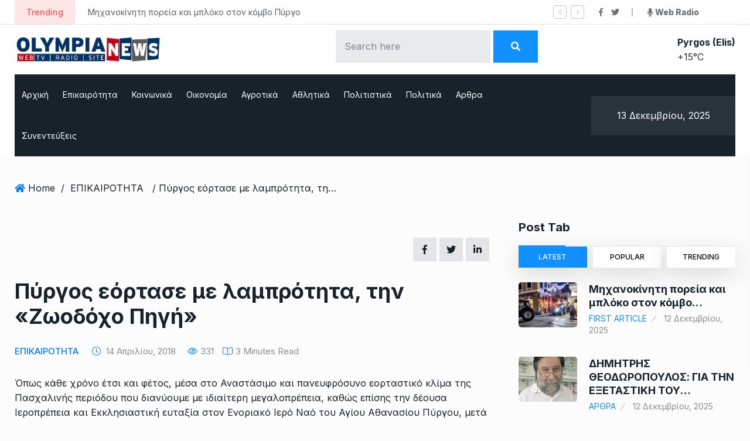

--- FILE ---
content_type: text/html; charset=UTF-8
request_url: https://olympianews.gr/pyrgos-eortase-me-lamprotita-tin-zoodoxo-pigi/
body_size: 29893
content:
<!doctype html>
<html lang="el">
<head>

	<meta charset="UTF-8">
	<meta name="viewport" content="width=device-width, initial-scale=1">
	<link rel="profile" href="https://gmpg.org/xfn/11">

	<meta name='robots' content='index, follow, max-image-preview:large, max-snippet:-1, max-video-preview:-1' />
	<style>img:is([sizes="auto" i], [sizes^="auto," i]) { contain-intrinsic-size: 3000px 1500px }</style>
	
	<!-- This site is optimized with the Yoast SEO plugin v24.7 - https://yoast.com/wordpress/plugins/seo/ -->
	<title>Πύργος εόρτασε με λαμπρότητα, την «Ζωοδόχο Πηγή» - OlympiaNews</title>
	<link rel="canonical" href="https://olympianews.gr/pyrgos-eortase-me-lamprotita-tin-zoodoxo-pigi/" />
	<meta property="og:locale" content="el_GR" />
	<meta property="og:type" content="article" />
	<meta property="og:title" content="Πύργος εόρτασε με λαμπρότητα, την «Ζωοδόχο Πηγή» - OlympiaNews" />
	<meta property="og:url" content="https://olympianews.gr/pyrgos-eortase-me-lamprotita-tin-zoodoxo-pigi/" />
	<meta property="og:site_name" content="OlympiaNews" />
	<meta property="article:published_time" content="2018-04-14T10:30:04+00:00" />
	<meta name="author" content="admin" />
	<meta name="twitter:card" content="summary_large_image" />
	<meta name="twitter:label1" content="Συντάχθηκε από" />
	<meta name="twitter:data1" content="admin" />
	<script type="application/ld+json" class="yoast-schema-graph">{"@context":"https://schema.org","@graph":[{"@type":"WebPage","@id":"https://olympianews.gr/pyrgos-eortase-me-lamprotita-tin-zoodoxo-pigi/","url":"https://olympianews.gr/pyrgos-eortase-me-lamprotita-tin-zoodoxo-pigi/","name":"Πύργος εόρτασε με λαμπρότητα, την «Ζωοδόχο Πηγή» - OlympiaNews","isPartOf":{"@id":"https://olympianews.gr/#website"},"datePublished":"2018-04-14T10:30:04+00:00","author":{"@id":"https://olympianews.gr/#/schema/person/e0bbcedbb054a3efa4ea02eb601ab687"},"breadcrumb":{"@id":"https://olympianews.gr/pyrgos-eortase-me-lamprotita-tin-zoodoxo-pigi/#breadcrumb"},"inLanguage":"el","potentialAction":[{"@type":"ReadAction","target":["https://olympianews.gr/pyrgos-eortase-me-lamprotita-tin-zoodoxo-pigi/"]}]},{"@type":"BreadcrumbList","@id":"https://olympianews.gr/pyrgos-eortase-me-lamprotita-tin-zoodoxo-pigi/#breadcrumb","itemListElement":[{"@type":"ListItem","position":1,"name":"Αρχική","item":"https://olympianews.gr/"},{"@type":"ListItem","position":2,"name":"Πύργος εόρτασε με λαμπρότητα, την «Ζωοδόχο Πηγή»"}]},{"@type":"WebSite","@id":"https://olympianews.gr/#website","url":"https://olympianews.gr/","name":"OlympiaNews","description":"Ειδήσεις και επικαιρότητα για τον Πύργο και την Πελοπόννησο","potentialAction":[{"@type":"SearchAction","target":{"@type":"EntryPoint","urlTemplate":"https://olympianews.gr/?s={search_term_string}"},"query-input":{"@type":"PropertyValueSpecification","valueRequired":true,"valueName":"search_term_string"}}],"inLanguage":"el"},{"@type":"Person","@id":"https://olympianews.gr/#/schema/person/e0bbcedbb054a3efa4ea02eb601ab687","name":"admin","image":{"@type":"ImageObject","inLanguage":"el","@id":"https://olympianews.gr/#/schema/person/image/","url":"https://secure.gravatar.com/avatar/288979cc5c06d4012b5856cf42d2bebf?s=96&d=mm&r=g","contentUrl":"https://secure.gravatar.com/avatar/288979cc5c06d4012b5856cf42d2bebf?s=96&d=mm&r=g","caption":"admin"},"sameAs":["https://olympianews.gr"],"url":"https://olympianews.gr/author/olympianews_hje98wtr/"}]}</script>
	<!-- / Yoast SEO plugin. -->


<link rel='dns-prefetch' href='//www.googletagmanager.com' />
<link rel='dns-prefetch' href='//stats.wp.com' />
<link rel='dns-prefetch' href='//fonts.googleapis.com' />
<link rel='preconnect' href='//i0.wp.com' />
<link rel='preconnect' href='//c0.wp.com' />
<link rel="alternate" type="application/rss+xml" title="Ροή RSS &raquo; OlympiaNews" href="https://olympianews.gr/feed/" />
<link rel="alternate" type="application/rss+xml" title="Ροή Σχολίων &raquo; OlympiaNews" href="https://olympianews.gr/comments/feed/" />
<link rel="alternate" type="application/rss+xml" title="Ροή Σχολίων OlympiaNews &raquo; Πύργος εόρτασε με λαμπρότητα, την «Ζωοδόχο Πηγή»" href="https://olympianews.gr/pyrgos-eortase-me-lamprotita-tin-zoodoxo-pigi/feed/" />
<meta property="og:title" content="Πύργος εόρτασε με λαμπρότητα, την «Ζωοδόχο Πηγή»"/><meta property="og:type" content="article"/><meta property="og:url" content="https://olympianews.gr/pyrgos-eortase-me-lamprotita-tin-zoodoxo-pigi/"/><meta property="og:site_name" content="OlympiaNews"/><script type="text/javascript">
/* <![CDATA[ */
window._wpemojiSettings = {"baseUrl":"https:\/\/s.w.org\/images\/core\/emoji\/15.0.3\/72x72\/","ext":".png","svgUrl":"https:\/\/s.w.org\/images\/core\/emoji\/15.0.3\/svg\/","svgExt":".svg","source":{"concatemoji":"https:\/\/olympianews.gr\/wp-includes\/js\/wp-emoji-release.min.js?ver=ddb310cb128b32495c5d74abf83517c5"}};
/*! This file is auto-generated */
!function(i,n){var o,s,e;function c(e){try{var t={supportTests:e,timestamp:(new Date).valueOf()};sessionStorage.setItem(o,JSON.stringify(t))}catch(e){}}function p(e,t,n){e.clearRect(0,0,e.canvas.width,e.canvas.height),e.fillText(t,0,0);var t=new Uint32Array(e.getImageData(0,0,e.canvas.width,e.canvas.height).data),r=(e.clearRect(0,0,e.canvas.width,e.canvas.height),e.fillText(n,0,0),new Uint32Array(e.getImageData(0,0,e.canvas.width,e.canvas.height).data));return t.every(function(e,t){return e===r[t]})}function u(e,t,n){switch(t){case"flag":return n(e,"\ud83c\udff3\ufe0f\u200d\u26a7\ufe0f","\ud83c\udff3\ufe0f\u200b\u26a7\ufe0f")?!1:!n(e,"\ud83c\uddfa\ud83c\uddf3","\ud83c\uddfa\u200b\ud83c\uddf3")&&!n(e,"\ud83c\udff4\udb40\udc67\udb40\udc62\udb40\udc65\udb40\udc6e\udb40\udc67\udb40\udc7f","\ud83c\udff4\u200b\udb40\udc67\u200b\udb40\udc62\u200b\udb40\udc65\u200b\udb40\udc6e\u200b\udb40\udc67\u200b\udb40\udc7f");case"emoji":return!n(e,"\ud83d\udc26\u200d\u2b1b","\ud83d\udc26\u200b\u2b1b")}return!1}function f(e,t,n){var r="undefined"!=typeof WorkerGlobalScope&&self instanceof WorkerGlobalScope?new OffscreenCanvas(300,150):i.createElement("canvas"),a=r.getContext("2d",{willReadFrequently:!0}),o=(a.textBaseline="top",a.font="600 32px Arial",{});return e.forEach(function(e){o[e]=t(a,e,n)}),o}function t(e){var t=i.createElement("script");t.src=e,t.defer=!0,i.head.appendChild(t)}"undefined"!=typeof Promise&&(o="wpEmojiSettingsSupports",s=["flag","emoji"],n.supports={everything:!0,everythingExceptFlag:!0},e=new Promise(function(e){i.addEventListener("DOMContentLoaded",e,{once:!0})}),new Promise(function(t){var n=function(){try{var e=JSON.parse(sessionStorage.getItem(o));if("object"==typeof e&&"number"==typeof e.timestamp&&(new Date).valueOf()<e.timestamp+604800&&"object"==typeof e.supportTests)return e.supportTests}catch(e){}return null}();if(!n){if("undefined"!=typeof Worker&&"undefined"!=typeof OffscreenCanvas&&"undefined"!=typeof URL&&URL.createObjectURL&&"undefined"!=typeof Blob)try{var e="postMessage("+f.toString()+"("+[JSON.stringify(s),u.toString(),p.toString()].join(",")+"));",r=new Blob([e],{type:"text/javascript"}),a=new Worker(URL.createObjectURL(r),{name:"wpTestEmojiSupports"});return void(a.onmessage=function(e){c(n=e.data),a.terminate(),t(n)})}catch(e){}c(n=f(s,u,p))}t(n)}).then(function(e){for(var t in e)n.supports[t]=e[t],n.supports.everything=n.supports.everything&&n.supports[t],"flag"!==t&&(n.supports.everythingExceptFlag=n.supports.everythingExceptFlag&&n.supports[t]);n.supports.everythingExceptFlag=n.supports.everythingExceptFlag&&!n.supports.flag,n.DOMReady=!1,n.readyCallback=function(){n.DOMReady=!0}}).then(function(){return e}).then(function(){var e;n.supports.everything||(n.readyCallback(),(e=n.source||{}).concatemoji?t(e.concatemoji):e.wpemoji&&e.twemoji&&(t(e.twemoji),t(e.wpemoji)))}))}((window,document),window._wpemojiSettings);
/* ]]> */
</script>
<style id='wp-emoji-styles-inline-css' type='text/css'>

	img.wp-smiley, img.emoji {
		display: inline !important;
		border: none !important;
		box-shadow: none !important;
		height: 1em !important;
		width: 1em !important;
		margin: 0 0.07em !important;
		vertical-align: -0.1em !important;
		background: none !important;
		padding: 0 !important;
	}
</style>
<link rel='stylesheet' id='wp-block-library-css' href='https://c0.wp.com/c/6.7.4/wp-includes/css/dist/block-library/style.min.css' type='text/css' media='all' />
<link rel='stylesheet' id='mediaelement-css' href='https://c0.wp.com/c/6.7.4/wp-includes/js/mediaelement/mediaelementplayer-legacy.min.css' type='text/css' media='all' />
<link rel='stylesheet' id='wp-mediaelement-css' href='https://c0.wp.com/c/6.7.4/wp-includes/js/mediaelement/wp-mediaelement.min.css' type='text/css' media='all' />
<style id='jetpack-sharing-buttons-style-inline-css' type='text/css'>
.jetpack-sharing-buttons__services-list{display:flex;flex-direction:row;flex-wrap:wrap;gap:0;list-style-type:none;margin:5px;padding:0}.jetpack-sharing-buttons__services-list.has-small-icon-size{font-size:12px}.jetpack-sharing-buttons__services-list.has-normal-icon-size{font-size:16px}.jetpack-sharing-buttons__services-list.has-large-icon-size{font-size:24px}.jetpack-sharing-buttons__services-list.has-huge-icon-size{font-size:36px}@media print{.jetpack-sharing-buttons__services-list{display:none!important}}.editor-styles-wrapper .wp-block-jetpack-sharing-buttons{gap:0;padding-inline-start:0}ul.jetpack-sharing-buttons__services-list.has-background{padding:1.25em 2.375em}
</style>
<style id='classic-theme-styles-inline-css' type='text/css'>
/*! This file is auto-generated */
.wp-block-button__link{color:#fff;background-color:#32373c;border-radius:9999px;box-shadow:none;text-decoration:none;padding:calc(.667em + 2px) calc(1.333em + 2px);font-size:1.125em}.wp-block-file__button{background:#32373c;color:#fff;text-decoration:none}
</style>
<style id='global-styles-inline-css' type='text/css'>
:root{--wp--preset--aspect-ratio--square: 1;--wp--preset--aspect-ratio--4-3: 4/3;--wp--preset--aspect-ratio--3-4: 3/4;--wp--preset--aspect-ratio--3-2: 3/2;--wp--preset--aspect-ratio--2-3: 2/3;--wp--preset--aspect-ratio--16-9: 16/9;--wp--preset--aspect-ratio--9-16: 9/16;--wp--preset--color--black: #000000;--wp--preset--color--cyan-bluish-gray: #abb8c3;--wp--preset--color--white: #ffffff;--wp--preset--color--pale-pink: #f78da7;--wp--preset--color--vivid-red: #cf2e2e;--wp--preset--color--luminous-vivid-orange: #ff6900;--wp--preset--color--luminous-vivid-amber: #fcb900;--wp--preset--color--light-green-cyan: #7bdcb5;--wp--preset--color--vivid-green-cyan: #00d084;--wp--preset--color--pale-cyan-blue: #8ed1fc;--wp--preset--color--vivid-cyan-blue: #0693e3;--wp--preset--color--vivid-purple: #9b51e0;--wp--preset--gradient--vivid-cyan-blue-to-vivid-purple: linear-gradient(135deg,rgba(6,147,227,1) 0%,rgb(155,81,224) 100%);--wp--preset--gradient--light-green-cyan-to-vivid-green-cyan: linear-gradient(135deg,rgb(122,220,180) 0%,rgb(0,208,130) 100%);--wp--preset--gradient--luminous-vivid-amber-to-luminous-vivid-orange: linear-gradient(135deg,rgba(252,185,0,1) 0%,rgba(255,105,0,1) 100%);--wp--preset--gradient--luminous-vivid-orange-to-vivid-red: linear-gradient(135deg,rgba(255,105,0,1) 0%,rgb(207,46,46) 100%);--wp--preset--gradient--very-light-gray-to-cyan-bluish-gray: linear-gradient(135deg,rgb(238,238,238) 0%,rgb(169,184,195) 100%);--wp--preset--gradient--cool-to-warm-spectrum: linear-gradient(135deg,rgb(74,234,220) 0%,rgb(151,120,209) 20%,rgb(207,42,186) 40%,rgb(238,44,130) 60%,rgb(251,105,98) 80%,rgb(254,248,76) 100%);--wp--preset--gradient--blush-light-purple: linear-gradient(135deg,rgb(255,206,236) 0%,rgb(152,150,240) 100%);--wp--preset--gradient--blush-bordeaux: linear-gradient(135deg,rgb(254,205,165) 0%,rgb(254,45,45) 50%,rgb(107,0,62) 100%);--wp--preset--gradient--luminous-dusk: linear-gradient(135deg,rgb(255,203,112) 0%,rgb(199,81,192) 50%,rgb(65,88,208) 100%);--wp--preset--gradient--pale-ocean: linear-gradient(135deg,rgb(255,245,203) 0%,rgb(182,227,212) 50%,rgb(51,167,181) 100%);--wp--preset--gradient--electric-grass: linear-gradient(135deg,rgb(202,248,128) 0%,rgb(113,206,126) 100%);--wp--preset--gradient--midnight: linear-gradient(135deg,rgb(2,3,129) 0%,rgb(40,116,252) 100%);--wp--preset--font-size--small: 13px;--wp--preset--font-size--medium: 20px;--wp--preset--font-size--large: 36px;--wp--preset--font-size--x-large: 42px;--wp--preset--spacing--20: 0.44rem;--wp--preset--spacing--30: 0.67rem;--wp--preset--spacing--40: 1rem;--wp--preset--spacing--50: 1.5rem;--wp--preset--spacing--60: 2.25rem;--wp--preset--spacing--70: 3.38rem;--wp--preset--spacing--80: 5.06rem;--wp--preset--shadow--natural: 6px 6px 9px rgba(0, 0, 0, 0.2);--wp--preset--shadow--deep: 12px 12px 50px rgba(0, 0, 0, 0.4);--wp--preset--shadow--sharp: 6px 6px 0px rgba(0, 0, 0, 0.2);--wp--preset--shadow--outlined: 6px 6px 0px -3px rgba(255, 255, 255, 1), 6px 6px rgba(0, 0, 0, 1);--wp--preset--shadow--crisp: 6px 6px 0px rgba(0, 0, 0, 1);}:where(.is-layout-flex){gap: 0.5em;}:where(.is-layout-grid){gap: 0.5em;}body .is-layout-flex{display: flex;}.is-layout-flex{flex-wrap: wrap;align-items: center;}.is-layout-flex > :is(*, div){margin: 0;}body .is-layout-grid{display: grid;}.is-layout-grid > :is(*, div){margin: 0;}:where(.wp-block-columns.is-layout-flex){gap: 2em;}:where(.wp-block-columns.is-layout-grid){gap: 2em;}:where(.wp-block-post-template.is-layout-flex){gap: 1.25em;}:where(.wp-block-post-template.is-layout-grid){gap: 1.25em;}.has-black-color{color: var(--wp--preset--color--black) !important;}.has-cyan-bluish-gray-color{color: var(--wp--preset--color--cyan-bluish-gray) !important;}.has-white-color{color: var(--wp--preset--color--white) !important;}.has-pale-pink-color{color: var(--wp--preset--color--pale-pink) !important;}.has-vivid-red-color{color: var(--wp--preset--color--vivid-red) !important;}.has-luminous-vivid-orange-color{color: var(--wp--preset--color--luminous-vivid-orange) !important;}.has-luminous-vivid-amber-color{color: var(--wp--preset--color--luminous-vivid-amber) !important;}.has-light-green-cyan-color{color: var(--wp--preset--color--light-green-cyan) !important;}.has-vivid-green-cyan-color{color: var(--wp--preset--color--vivid-green-cyan) !important;}.has-pale-cyan-blue-color{color: var(--wp--preset--color--pale-cyan-blue) !important;}.has-vivid-cyan-blue-color{color: var(--wp--preset--color--vivid-cyan-blue) !important;}.has-vivid-purple-color{color: var(--wp--preset--color--vivid-purple) !important;}.has-black-background-color{background-color: var(--wp--preset--color--black) !important;}.has-cyan-bluish-gray-background-color{background-color: var(--wp--preset--color--cyan-bluish-gray) !important;}.has-white-background-color{background-color: var(--wp--preset--color--white) !important;}.has-pale-pink-background-color{background-color: var(--wp--preset--color--pale-pink) !important;}.has-vivid-red-background-color{background-color: var(--wp--preset--color--vivid-red) !important;}.has-luminous-vivid-orange-background-color{background-color: var(--wp--preset--color--luminous-vivid-orange) !important;}.has-luminous-vivid-amber-background-color{background-color: var(--wp--preset--color--luminous-vivid-amber) !important;}.has-light-green-cyan-background-color{background-color: var(--wp--preset--color--light-green-cyan) !important;}.has-vivid-green-cyan-background-color{background-color: var(--wp--preset--color--vivid-green-cyan) !important;}.has-pale-cyan-blue-background-color{background-color: var(--wp--preset--color--pale-cyan-blue) !important;}.has-vivid-cyan-blue-background-color{background-color: var(--wp--preset--color--vivid-cyan-blue) !important;}.has-vivid-purple-background-color{background-color: var(--wp--preset--color--vivid-purple) !important;}.has-black-border-color{border-color: var(--wp--preset--color--black) !important;}.has-cyan-bluish-gray-border-color{border-color: var(--wp--preset--color--cyan-bluish-gray) !important;}.has-white-border-color{border-color: var(--wp--preset--color--white) !important;}.has-pale-pink-border-color{border-color: var(--wp--preset--color--pale-pink) !important;}.has-vivid-red-border-color{border-color: var(--wp--preset--color--vivid-red) !important;}.has-luminous-vivid-orange-border-color{border-color: var(--wp--preset--color--luminous-vivid-orange) !important;}.has-luminous-vivid-amber-border-color{border-color: var(--wp--preset--color--luminous-vivid-amber) !important;}.has-light-green-cyan-border-color{border-color: var(--wp--preset--color--light-green-cyan) !important;}.has-vivid-green-cyan-border-color{border-color: var(--wp--preset--color--vivid-green-cyan) !important;}.has-pale-cyan-blue-border-color{border-color: var(--wp--preset--color--pale-cyan-blue) !important;}.has-vivid-cyan-blue-border-color{border-color: var(--wp--preset--color--vivid-cyan-blue) !important;}.has-vivid-purple-border-color{border-color: var(--wp--preset--color--vivid-purple) !important;}.has-vivid-cyan-blue-to-vivid-purple-gradient-background{background: var(--wp--preset--gradient--vivid-cyan-blue-to-vivid-purple) !important;}.has-light-green-cyan-to-vivid-green-cyan-gradient-background{background: var(--wp--preset--gradient--light-green-cyan-to-vivid-green-cyan) !important;}.has-luminous-vivid-amber-to-luminous-vivid-orange-gradient-background{background: var(--wp--preset--gradient--luminous-vivid-amber-to-luminous-vivid-orange) !important;}.has-luminous-vivid-orange-to-vivid-red-gradient-background{background: var(--wp--preset--gradient--luminous-vivid-orange-to-vivid-red) !important;}.has-very-light-gray-to-cyan-bluish-gray-gradient-background{background: var(--wp--preset--gradient--very-light-gray-to-cyan-bluish-gray) !important;}.has-cool-to-warm-spectrum-gradient-background{background: var(--wp--preset--gradient--cool-to-warm-spectrum) !important;}.has-blush-light-purple-gradient-background{background: var(--wp--preset--gradient--blush-light-purple) !important;}.has-blush-bordeaux-gradient-background{background: var(--wp--preset--gradient--blush-bordeaux) !important;}.has-luminous-dusk-gradient-background{background: var(--wp--preset--gradient--luminous-dusk) !important;}.has-pale-ocean-gradient-background{background: var(--wp--preset--gradient--pale-ocean) !important;}.has-electric-grass-gradient-background{background: var(--wp--preset--gradient--electric-grass) !important;}.has-midnight-gradient-background{background: var(--wp--preset--gradient--midnight) !important;}.has-small-font-size{font-size: var(--wp--preset--font-size--small) !important;}.has-medium-font-size{font-size: var(--wp--preset--font-size--medium) !important;}.has-large-font-size{font-size: var(--wp--preset--font-size--large) !important;}.has-x-large-font-size{font-size: var(--wp--preset--font-size--x-large) !important;}
:where(.wp-block-post-template.is-layout-flex){gap: 1.25em;}:where(.wp-block-post-template.is-layout-grid){gap: 1.25em;}
:where(.wp-block-columns.is-layout-flex){gap: 2em;}:where(.wp-block-columns.is-layout-grid){gap: 2em;}
:root :where(.wp-block-pullquote){font-size: 1.5em;line-height: 1.6;}
</style>
<link rel='stylesheet' id='contact-form-7-css' href='https://olympianews.gr/wp-content/plugins/contact-form-7/includes/css/styles.css?ver=6.0.5' type='text/css' media='all' />
<link rel='stylesheet' id='element-ready-widgets-css' href='https://olympianews.gr/wp-content/plugins/element-ready-lite/assets/css/widgets.min.css?ver=1765627739' type='text/css' media='all' />
<link rel='stylesheet' id='newsprk-fonts-css' href='https://fonts.googleapis.com/css?family=Inter%3A300%2C400%2C500%2C600%2C700%2C800&#038;ver=3.5.9' type='text/css' media='all' />
<link rel='stylesheet' id='bootstrap-css' href='https://olympianews.gr/wp-content/themes/newsprk/assets/css/plugins/bootstrap.min.css?ver=3.5.9' type='text/css' media='all' />
<link rel='stylesheet' id='animate-css' href='https://olympianews.gr/wp-content/themes/newsprk/assets/css/plugins/animate.min.css?ver=3.5.9' type='text/css' media='all' />
<link rel='stylesheet' id='fontawesome-css' href='https://olympianews.gr/wp-content/themes/newsprk/assets/css/plugins/fontawesome.css?ver=3.5.9' type='text/css' media='all' />
<link rel='stylesheet' id='owl-carousel-css' href='https://olympianews.gr/wp-content/plugins/element-ready-lite/assets/css/owl.carousel.css?ver=ddb310cb128b32495c5d74abf83517c5' type='text/css' media='all' />
<link rel='stylesheet' id='modal-video-css' href='https://olympianews.gr/wp-content/plugins/element-ready-lite/assets/css/modal-video.min.css?ver=ddb310cb128b32495c5d74abf83517c5' type='text/css' media='all' />
<link rel='stylesheet' id='nice-select-css' href='https://olympianews.gr/wp-content/plugins/element-ready-lite/assets/css/nice-select.css?ver=ddb310cb128b32495c5d74abf83517c5' type='text/css' media='all' />
<link rel='stylesheet' id='stellarnav-css' href='https://olympianews.gr/wp-content/themes/newsprk/assets/css/plugins/stellarnav.css?ver=3.5.9' type='text/css' media='all' />
<link rel='stylesheet' id='slick-css' href='https://olympianews.gr/wp-content/plugins/element-ready-lite/assets/css/slick.min.css?ver=ddb310cb128b32495c5d74abf83517c5' type='text/css' media='all' />
<link rel='stylesheet' id='newsprk-blog-css' href='https://olympianews.gr/wp-content/themes/newsprk/assets/css/blog.min.css?ver=3.5.9' type='text/css' media='all' />
<link rel='stylesheet' id='newsprk-master-css' href='https://olympianews.gr/wp-content/themes/newsprk/assets/css/master.min.css?ver=3.5.9' type='text/css' media='all' />
<link rel='stylesheet' id='newsprk-elementor-widget-css' href='https://olympianews.gr/wp-content/themes/newsprk/assets/css/elementor-widget.min.css?ver=3.5.9' type='text/css' media='all' />
<style id='newsprk-elementor-widget-inline-css' type='text/css'>

	  	   body{
				  background:#fcfcfc;
			   } 
			
			 .main-container{
				background:#fcfcfc;
			} 
		 
				body{
					font-style:normal;font-size:16px;font-weight:400;
				} 
			
			h1,h2{
				font-style:normal;font-weight:700;
				} 
		   
				h3{ 
					font-style:normal;font-weight:700; 
				}
			
				h4,h5{ 
					font-style:normal;font-weight:700; 
				}
			 
			.blog-sidebar {
				padding-top:0px;
				}
			 
			.blog-sidebar {
				padding-bottom:0px;
				}
			 
			.blog-sidebar{
				padding-left:0px;
				padding-right:0px;
				}
			 
			.blog-sidebar.sidebar .widget .widget-title {
				margin-bottom:0px;
				
				}
			 
			.blog-sidebar .widget .widget-title {
				margin-top:0px;
				
				}
			 
			.blog-sidebar .widget {
				margin-bottom:0px;
				
				}
			
			.footer {
				background: #17222b;
			}
		
			.footer .copyright p {
					font-size: 15px;
				}
			
			.footer .copyright p{
					color: ;
				}
			
			.footer .copyright p a, .footer .copyright ul li a {
					color: #b1b1b1;
				}
			
			.footer.footer_area1{
					padding-top: 0px;
				}
			
			.footer .widget-section{
					padding-bottom: 0px;
				}
			
			.footer .widget-title , .footer .widget-title2{
					margin-top: 0px;
				}
			
			.footer .widget-title , .footer .widget-title2{
					margin-bottom: 0px;
				}
			
			.footer.footer_area1 .cta{
					padding-bottom: 0px;
				}
			
			.footer.footer_area1 .cta{
					padding-top: 0px;
				}
			
			
			body .container,.elementor-section.elementor-section-boxed>.elementor-container{
				max-width:1260px !important;
			}
		   
</style>
<style id='akismet-widget-style-inline-css' type='text/css'>

			.a-stats {
				--akismet-color-mid-green: #357b49;
				--akismet-color-white: #fff;
				--akismet-color-light-grey: #f6f7f7;

				max-width: 350px;
				width: auto;
			}

			.a-stats * {
				all: unset;
				box-sizing: border-box;
			}

			.a-stats strong {
				font-weight: 600;
			}

			.a-stats a.a-stats__link,
			.a-stats a.a-stats__link:visited,
			.a-stats a.a-stats__link:active {
				background: var(--akismet-color-mid-green);
				border: none;
				box-shadow: none;
				border-radius: 8px;
				color: var(--akismet-color-white);
				cursor: pointer;
				display: block;
				font-family: -apple-system, BlinkMacSystemFont, 'Segoe UI', 'Roboto', 'Oxygen-Sans', 'Ubuntu', 'Cantarell', 'Helvetica Neue', sans-serif;
				font-weight: 500;
				padding: 12px;
				text-align: center;
				text-decoration: none;
				transition: all 0.2s ease;
			}

			/* Extra specificity to deal with TwentyTwentyOne focus style */
			.widget .a-stats a.a-stats__link:focus {
				background: var(--akismet-color-mid-green);
				color: var(--akismet-color-white);
				text-decoration: none;
			}

			.a-stats a.a-stats__link:hover {
				filter: brightness(110%);
				box-shadow: 0 4px 12px rgba(0, 0, 0, 0.06), 0 0 2px rgba(0, 0, 0, 0.16);
			}

			.a-stats .count {
				color: var(--akismet-color-white);
				display: block;
				font-size: 1.5em;
				line-height: 1.4;
				padding: 0 13px;
				white-space: nowrap;
			}
		
</style>
<link rel='stylesheet' id='newsprk-back-to-top-css' href='https://olympianews.gr/wp-content/plugins/newsprk-essential/assets/css/back_to_top.css?ver=ddb310cb128b32495c5d74abf83517c5' type='text/css' media='all' />
<style id='newsprk-back-to-top-inline-css' type='text/css'>
.newsprk-er-back-to-top{
                background: #54595F;
                color: #fff;
            }
</style>
<script type="text/javascript" src="https://c0.wp.com/c/6.7.4/wp-includes/js/jquery/jquery.min.js" id="jquery-core-js"></script>
<script type="text/javascript" src="https://c0.wp.com/c/6.7.4/wp-includes/js/jquery/jquery-migrate.min.js" id="jquery-migrate-js"></script>
<script type="text/javascript" src="https://olympianews.gr/wp-content/plugins/newsprk-essential/assets/js/back_to_top.js?ver=ddb310cb128b32495c5d74abf83517c5" id="newsprk-back-to-top-js"></script>

<!-- Google tag (gtag.js) snippet added by Site Kit -->

<!-- Google Analytics snippet added by Site Kit -->
<script type="text/javascript" src="https://www.googletagmanager.com/gtag/js?id=G-Z3LWDHDVJL" id="google_gtagjs-js" async></script>
<script type="text/javascript" id="google_gtagjs-js-after">
/* <![CDATA[ */
window.dataLayer = window.dataLayer || [];function gtag(){dataLayer.push(arguments);}
gtag("set","linker",{"domains":["olympianews.gr"]});
gtag("js", new Date());
gtag("set", "developer_id.dZTNiMT", true);
gtag("config", "G-Z3LWDHDVJL");
/* ]]> */
</script>

<!-- End Google tag (gtag.js) snippet added by Site Kit -->
<link rel="https://api.w.org/" href="https://olympianews.gr/wp-json/" /><link rel="alternate" title="JSON" type="application/json" href="https://olympianews.gr/wp-json/wp/v2/posts/6716" /><link rel="EditURI" type="application/rsd+xml" title="RSD" href="https://olympianews.gr/xmlrpc.php?rsd" />
<link rel="alternate" title="oEmbed (JSON)" type="application/json+oembed" href="https://olympianews.gr/wp-json/oembed/1.0/embed?url=https%3A%2F%2Folympianews.gr%2Fpyrgos-eortase-me-lamprotita-tin-zoodoxo-pigi%2F" />
<link rel="alternate" title="oEmbed (XML)" type="text/xml+oembed" href="https://olympianews.gr/wp-json/oembed/1.0/embed?url=https%3A%2F%2Folympianews.gr%2Fpyrgos-eortase-me-lamprotita-tin-zoodoxo-pigi%2F&#038;format=xml" />
	<style>
		#element-ready-header-builder .element-ready-header-nav {
			display: none;
		}
	</style>
<meta name="generator" content="Site Kit by Google 1.149.1" />	<style>img#wpstats{display:none}</style>
				<script>
			document.documentElement.className = document.documentElement.className.replace('no-js', 'js');
		</script>
				<style>
			.no-js img.lazyload {
				display: none;
			}

			figure.wp-block-image img.lazyloading {
				min-width: 150px;
			}

						.lazyload, .lazyloading {
				opacity: 0;
			}

			.lazyloaded {
				opacity: 1;
				transition: opacity 400ms;
				transition-delay: 0ms;
			}

					</style>
		<link rel="pingback" href="https://olympianews.gr/xmlrpc.php"><meta name="generator" content="Elementor 3.28.1; features: additional_custom_breakpoints, e_local_google_fonts; settings: css_print_method-external, google_font-enabled, font_display-auto">
			<style>
				.e-con.e-parent:nth-of-type(n+4):not(.e-lazyloaded):not(.e-no-lazyload),
				.e-con.e-parent:nth-of-type(n+4):not(.e-lazyloaded):not(.e-no-lazyload) * {
					background-image: none !important;
				}
				@media screen and (max-height: 1024px) {
					.e-con.e-parent:nth-of-type(n+3):not(.e-lazyloaded):not(.e-no-lazyload),
					.e-con.e-parent:nth-of-type(n+3):not(.e-lazyloaded):not(.e-no-lazyload) * {
						background-image: none !important;
					}
				}
				@media screen and (max-height: 640px) {
					.e-con.e-parent:nth-of-type(n+2):not(.e-lazyloaded):not(.e-no-lazyload),
					.e-con.e-parent:nth-of-type(n+2):not(.e-lazyloaded):not(.e-no-lazyload) * {
						background-image: none !important;
					}
				}
			</style>
					<style type="text/css" id="wp-custom-css">
			input[type="search"] {
    width: auto;
}


a.nav-link {
    font-size: 14px !important;
}
@media (min-width: 1200px){
	.col-lg-3.col-md-12.ml-auto.text-right.align-self-center {

    max-width: 20%;
}
.theme-3 .main-nav ul.navbar-nav>li>a {
    padding: 0 12px;
}}


.textwidget img {
    width: 100%;
}

.banner:after {
    background: white !important;
}
.banner {
	background: none !important;}

.booked-bl-simple-city.smolest {
    color: #17222B !important;
    font-weight: bold;
}
@media only screen and (min-width: 600px) {
.theme-3 .topbar .top_date_social>div:first-child:after {
    right: 15.5px;
}

i.fas.fa-microphone:after {
	width: 100%;
	font-family: 'Inter';
    content: 'Web Radio';
    position: absolute;
}
i.fas.fa-microphone {
      margin-left: 40px;
}
.top_date_social.text-right {
    text-align: center !important;
	}}
.logo {
    max-width: 250px !important;
}

.theme-4 .video4_list:before {
    display:none;
}

.header-5-area {
    z-index: 22;
}

.post_type3 .single_post_text .post-p{
	opacity:1;
}
.theme-4 .video4_list .video_list_author {
    display: flex;
    align-items: center;
}

.theme-4 .video4_list .video_list_author h6 {
    display: flex;
    align-items: center;
    margin: 0;
}

.theme-4 .video4_list .video_list_author h6 span {
    margin: 0;
    margin-left: 10px;
}

.social_shares {
    display: flex;
    flex-wrap: wrap;
    justify-content: space-between;
}

.social_shares a {
    flex: 30.33% 0 0;
}
@media (max-width: 767px){
	input[type="search"] {
    width: 65%;
}
	
.social_shares a {
    flex: 47% 0 0;
	}
}
.social_shares .single_social {
    white-space: nowrap;
}

.elementor-widget-container .tab-content.padding15 {
    padding: 0;
}

.elementor-widget-container ul.nav.nav-tabs {
    margin-bottom: 20px !important;
}

.elementor-widget-container .widget.tab_widgets .single_post .post_img {
    border-radius: 5px;
    overflow: hidden;
    height: 70px;
}

.elementor-widget-container .widget.tab_widgets .border_black {
    opacity: 0;
    visibility: hidden;
}
.widget_tab ul li a {
    font-size: 12px;
}
.elementor-widget-container .tab4.padding20.border-radious5.shadow7 {
    box-shadow: 0 10px 40px rgba(0,0,0,0.15);
}
.single_post_text .meta4 a {
    text-transform: uppercase;
    color: #1091ff;
    opacity: 1;
}




.type10 .post_img {
    height: auto;
}

.theme-3 .temp_wap {
    position: relative;
    z-index: 2;
    padding-left: 70px;
    display: inline-flex;
    flex-direction: column;
    float: right;
    justify-content: center;
    align-items: center;
}

.elementor-widget-container .post__grid__style__4 .single_post .single_post_text .border_black {
    border: 0;
}

.elementor-widget-container .post__grid__style__4 .single_post {
    position: relative;
    display: flex;
    align-items: center;
    border-bottom: 1px dashed #DCDEDF;
    padding-bottom: 20px;
    margin-bottom: 20px;
    overflow: visible;
}
.elementor-widget-container .post__grid__style__4 .single_post:after {
    content: "";
    background: #ffffff;
    height: 5px;
    left: 0;
    bottom: -3px;
    width: 50%;
    position: absolute;
    z-index: 9;
}
.elementor-widget-container .post__grid__style__4 .single_post:last-child {
    border: 0;
}
@media only screen and (max-width: 767px) {
	.theme-3 .date3 {
		 background : transparent; 
		text-align:right;
	}
	
	.elementor-widget-container .post__grid__style__4 .single_post {
			display: block;
			padding-bottom: 0;
	}

	.elementor-widget-container .post__grid__style__4 .single_post:after {
			display: none;
	}

	.elementor-widget-container .post__grid__style__4 .single_post a.readmore3 {
			margin-bottom: 0;
	}
}

.theme-4 .video4_list .video_list_author i {
    display: none;
    padding-left: 0;
}

.theme-4 .video4_list .video_list_author {
    padding-left: 0;
}
.theme-4 .tatal_video4 .video4_video h6 {
    margin-bottom: 0;
}

.more-btn .er-readmore svg g {
    fill: #fff;
    opacity: 1;
}

.qs_newsp_post-item-5:hover .more-btn .er-readmore svg g {
    fill: #1091ff;
}
@media (min-width: 768px) and (max-width: 992px){
	
}
.widget-title:after {
    width: 80px;
    height: 3px;
    content: "";
    background: #1091ff;
    position: absolute;
    left: 0;
    bottom: -2px;
    z-index: 9;
}

.widget-title {
    padding-bottom: 20px;
    border-bottom: 1px solid #dee2e6;
    width: 100%;
}

a.cat {
    text-transform: uppercase;
    letter-spacing: 1px;
}
.post_type3 .single_post_text .post-p{
	opacity:1;
}
.qs_newsp_post-item-5:hover .more-btn {
    margin-top: 20px;
}

.more-btn {
    transition: 0.3s;
}

.elementor-element.elementor-element-edit-mode.elementor-element-4740fd3 .meta.meta_separator1 a.cat {
    border-right: 2px solid #fff;
    line-height: 1;
}
.elementor-element-b457dbf p.meta.meta_style4 {
    padding-left: 0;
}
.elementor-element.elementor-element-7d158f4.elementor-widget.elementor-widget-newsprk-video-popup a.cat {
    border-right: 2px solid #fff;
    line-height: 1;
}

.theme-4 .single_post:hover .single_post_text a {
    transition: all .3s;
    color: #1091ff;
}
.footer.style2 .single_post.widgets_small .single_post_text {
    display: flex;
    justify-content: center;
    flex-direction: column;
}

.footer.style2 .single_post.widgets_small .single_post_text .meta2 {order: 3;margin-top: 5px;}

.footer.style2 .single_post.widgets_small .img_wrap {
    border-radius: 5px;
}

.footer.style2 .single_post.widgets_small {
    display: flex;
}
.footer.style2 .single_post.widgets_small .single_post_text .meta2 a:after {
    transform: rotate(-15deg);
}
@media (min-width: 768px) and (max-width: 992px){

	.elementor-widget-newsprk-overlay-grid-post .elementor-widget-container > .row > .col-lg-4:last-child {
			display: none;
	}
}

.elementor-widget-container .single_post.post_type3 .single_post_text {
    display: flex;
    flex-direction: column;
}

.elementor-element-12173d7 .single_post.post_type3 .single_post_text .meta3 {order: 5;margin-top: 35px;margin-bottom: 0;}

.elementor-element-12173d7 .single_post.post_type3 .single_post_text .meta3 .cat:after {
    transform: rotate(-15deg);
}
.footer.style2 .widget-area {
    padding-top: 40px;
}

.theme-3 .post_type15 .single_post_text a{
	font-weight:400;
}

.row > div.col-lg-4:first-child .qs_newsp_post-item-5 .post-item-content::before,
.row > div.col-lg-4:last-child .qs_newsp_post-item-5 .post-item-content::before {
    height: 100%;
}

.row > div.col-lg-4:first-child .qs_newsp_post-item-5 .post-item-content .title,
.row > div.col-lg-4:last-child .qs_newsp_post-item-5 .post-item-content .title {
    margin-bottom: 0;
}

.row > div.col-lg-4:first-child .qs_newsp_post-item-5 .post-item-content .title a,
.row > div.col-lg-4:last-child .qs_newsp_post-item-5 .post-item-content .title a {
    color: #17222b;
}

.row > div.col-lg-4:first-child .qs_newsp_post-item-5 .post-item-content .er-news-content,
.row > div.col-lg-4:last-child .qs_newsp_post-item-5 .post-item-content .er-news-content {
    opacity: 1;
}

.row > div.col-lg-4:first-child .qs_newsp_post-item-5 .post-item-content .er-readmore,
.row > div.col-lg-4:last-child .qs_newsp_post-item-5 .post-item-content .er-readmore {
    color: #17222b;
}

.row > div.col-lg-4:first-child .qs_newsp_post-item-5 .post-item-content .er-readmore svg g,
.row > div.col-lg-4:last-child .qs_newsp_post-item-5 .post-item-content .er-readmore svg g {
    fill: #1091ff;
}

.row > div.col-lg-4:first-child .qs_newsp_post-item-5 .post-item-content .more-btn,
.row > div.col-lg-4:last-child .qs_newsp_post-item-5 .post-item-content .more-btn {
    margin-top: 0;
}

.post_type15.post-card-1 .tranding{
	line-height: 20px;
}

.qs_newsp_post-item-5 .er-news-content {
    margin-bottom: 20px !important;
}
.sidebar .widget.carbon_fields_theme_widget_post_tab {
    margin-bottom: 30px;
}

.sidebar .widget.widget_search {
    margin-bottom: 40px;
}

.sidebar .widget.carbon_fields_theme_widget_tranding_news_slider {
    margin-bottom: -10px;
}

.footer .widget-section{
	padding-bottom: 0;
}
.footer.style2 .widget-area{
	padding-top: 20px;
}		</style>
		</head>

<body data-rsssl=1 class="post-template-default single single-post postid-6716 single-format-standard group-blog sidebar-active elementor-default elementor-kit-5581">

	<div class="newsprk-er-back-to-top" style="">
                <p> Back to Top <i class="fal fa-long-arrow-right"></i></p>
            </div>     <a class="skip-link screen-reader-text" href="#site-content">Skip to content</a>
		   <div class="theme-3 white_bg">
     		
	<!--::::: TOP BAR START :::::::-->
	<div class="topbar white_bg">
		<div class="container">
			<div class="row">
				<div class="col-md-8 align-self-center">
				
    <div class="trancarousel_area">
        <div class="trand"> Trending </div>
        <div class="trancarousel owl-carousel nav_style1">
                            <div class="trancarousel_item">
                    <a href="https://olympianews.gr/%ce%bc%ce%b7%cf%87%ce%b1%ce%bd%ce%bf%ce%ba%ce%af%ce%bd%ce%b7%cf%84%ce%b7-%cf%80%ce%bf%cf%81%ce%b5%ce%af%ce%b1-%ce%ba%ce%b1%ce%b9-%ce%bc%cf%80%ce%bb%cf%8c%ce%ba%ce%bf-%cf%83%cf%84%ce%bf%ce%bd-%ce%ba/"> Μηχανοκίνητη πορεία και μπλόκο στον κόμβο Πύργο </a>
                </div>
                            <div class="trancarousel_item">
                    <a href="https://olympianews.gr/%ce%b4%ce%b7%ce%bc%ce%b7%cf%84%cf%81%ce%b7%cf%83-%ce%b8%ce%b5%ce%bf%ce%b4%cf%89%cf%81%ce%bf%cf%80%ce%bf%cf%85%ce%bb%ce%bf%cf%83-%ce%b3%ce%b9%ce%b1-%cf%84%ce%b7%ce%bd-%ce%b5%ce%be%ce%b5%cf%84%ce%b1/"> ΔΗΜΗΤΡΗΣ ΘΕΟΔΩΡΟΠΟΥΛΟΣ: ΓΙΑ ΤΗΝ ΕΞΕΤΑΣΤΙΚΗ ΤΟΥ ΟΠΕΚΕΠΕ….. </a>
                </div>
                            <div class="trancarousel_item">
                    <a href="https://olympianews.gr/%ce%bf%ce%b9-%ce%b5%cf%80%cf%8c%ce%bc%ce%b5%ce%bd%ce%b5%cf%82-%cf%80%ce%bb%ce%b7%cf%81%cf%89%ce%bc%ce%ad%cf%82-%ce%b3%ce%b9%ce%b1-%cf%83%cf%85%ce%bd%cf%84%ce%ac%ce%be%ce%b5%ce%b9%cf%82-%ce%b4%cf%85/"> Οι επόμενες πληρωμές για συντάξεις, ΔΥΠΑ, επιδόματα και Δώρο Χριστουγέννων </a>
                </div>
                            <div class="trancarousel_item">
                    <a href="https://olympianews.gr/%ce%b5%ce%bd%cf%86%ce%b9%ce%b1-%cf%80%ce%bf%ce%b9%ce%bf%ce%b9-%cf%86%ce%bf%cf%81%ce%bf%ce%bb%ce%bf%ce%b3%ce%bf%cf%8d%ce%bc%ce%b5%ce%bd%ce%bf%ce%b9-%ce%b8%ce%b1-%ce%b4%ce%bf%cf%85%ce%bd-%ce%b5%cf%80/"> ΕΝΦΙΑ: Ποιοι φορολογούμενοι θα δουν επιστροφή χρημάτων στους λογαριασμούς τους </a>
                </div>
                            <div class="trancarousel_item">
                    <a href="https://olympianews.gr/%ce%b5%cf%81%ce%b3%ce%b1%cf%84%ce%b9%ce%ba%ce%bf-%ce%ba%ce%b5%ce%bd%cf%84%cf%81%ce%bf-%cf%80%cf%85%cf%81%ce%b3%ce%bf%cf%85-%ce%b5%cf%80%ce%b9%cf%83%cf%84%ce%bf%ce%bb%ce%b7-%cf%83%cf%84%ce%b7%cf%81/"> ΕΡΓΑΤΙΚΟ ΚΕΝΤΡΟ ΠΥΡΓΟΥ: ΕΠΙΣΤΟΛΗ ΣΤΗΡΙΞΗΣ ΑΓΡΟΤΙΚΩΝ ΚΙΝΗΤΟΠΟΙΗΣΕΩΝ </a>
                </div>
                            <div class="trancarousel_item">
                    <a href="https://olympianews.gr/%cf%80%cf%8c%cf%84%ce%b5-%cf%80%ce%bb%ce%b7%cf%81%cf%8e%ce%bd%ce%b5%cf%84%ce%b1%ce%b9-%cf%84%ce%bf-%ce%b5%cf%80%ce%af%ce%b4%ce%bf%ce%bc%ce%b1-%ce%b8%ce%ad%cf%81%ce%bc%ce%b1%ce%bd%cf%83%ce%b7%cf%82/"> Πότε πληρώνεται το επίδομα θέρμανσης </a>
                </div>
                            <div class="trancarousel_item">
                    <a href="https://olympianews.gr/%cf%83%cf%87%ce%bf%ce%bb%ce%b5%ce%af%ce%b1-%ce%bf%ce%bb%ce%bf%cf%84%ce%b1%cf%87%cf%8e%cf%82-%cf%80%cf%81%ce%bf%cf%82-%ce%b1%cf%80%ce%b5%cf%81%ce%b3%ce%af%ce%b1-%ce%bf%ce%b9-%ce%b5%ce%ba%cf%80%ce%b1/"> Σχολεία: Ολοταχώς προς απεργία οι εκπαιδευτικοί </a>
                </div>
                            <div class="trancarousel_item">
                    <a href="https://olympianews.gr/%ce%ba%ce%b1%cf%84%cf%81%ce%af%ce%bd%ce%b7%cf%82-%ce%bf%ce%b9-%cf%80%ce%bf%ce%bb%ce%af%cf%84%ce%b5%cf%82-%cf%84%ce%b7%cf%82-%cf%80%ce%b5%cf%81%ce%b9%cf%86%ce%ad%cf%81%ce%b5%ce%b9%ce%b1%cf%82/"> Κατρίνης: Οι πολίτες της περιφέρειας ‘’πληρώνουν’’ την απαξίωση των ΕΛΤΑ </a>
                </div>
                            <div class="trancarousel_item">
                    <a href="https://olympianews.gr/%ce%b1%ce%bd%cf%84%ce%b9%ce%bc%ce%b5%cf%84%cf%8e%cf%80%ce%b9%cf%83%ce%b7-%cf%84%ce%b7%cf%82-%cf%86%cf%84%cf%8e%cf%87%ce%b5%ce%b9%ce%b1%cf%82-%ce%ba%ce%b1%ce%b9-%cf%84%ce%bf%cf%85-%ce%ba%ce%bf%ce%b9/"> Αντιμετώπιση της φτώχειας και του κοινωνικού αποκλεισμού στη Δυτική Ελλάδα </a>
                </div>
                            <div class="trancarousel_item">
                    <a href="https://olympianews.gr/8-%ce%bc%ce%b5%cf%84%ce%ac%ce%bb%ce%bb%ce%b9%ce%b1-%cf%83%cf%84%ce%b9%cf%82-%ce%b5%cf%80%ce%af%cf%83%ce%b7%ce%bc%ce%b5%cf%82-%ce%ba%ce%b1%cf%84%ce%b7%ce%b3%ce%bf%cf%81%ce%af%ce%b5%cf%82-%cf%84%ce%bf/"> 8 μετάλλια στις επίσημες κατηγορίες του Πανελλήνιου για την Ηλεία! </a>
                </div>
                    </div>
    </div>
				</div>
				<div class="col-md-4 align-self-center">
					<div class="top_date_social text-right">
						
  <div class="social1">
    <ul class="inline">
            <li><a href="https://www.facebook.com/profile.php?id=100063562667556"><i class="fab fa-facebook-f"></i></a>
      </li>
            <li><a href="https://twitter.com/NewsOlympia"><i class="fab fa-twitter"></i></a>
      </li>
            <li><a href="http://live24.gr/radio/generic.jsp?sid=3532"><i class="fas fa-microphone"></i></a>
      </li>
          </ul>
  </div>																	</div>
				</div> <!-- col-md-4 -->
			</div> <!-- row -->
		</div> <!-- container -->
	</div>
		
		<div class="border_black"></div>
		<!--::::: TOP BAR END :::::::-->
  
        <!--::::: LOGO AREA START  :::::::-->
        <div class="logo_area white_bg">
            <div class="container">
                <div class="row">
                    <div class="col-md-4 col-lg-3 align-self-center">
                        <div class="logo">
                             
                                <a href="https://olympianews.gr/">
                                                                            <img  class="img-fluid lazyload" data-src="//olympianews.gr/wp-content/uploads/2022/05/olympianews_logo_2.jpg" alt="OlympiaNews" src="[data-uri]" style="--smush-placeholder-width: 615px; --smush-placeholder-aspect-ratio: 615/123;">
                                                                    </a>
                              
                        </div>
                    </div>
                    <div class="col-md-8 col-lg-6 align-self-center offset-lg-1">
						<div class="container">
			<div class="row">
				<div class="col-12 col-md-8 text-center m-auto">
					<div class="v1search_form">
			     		
			<form  method="get" action="https://olympianews.gr/" class="search-form">
			
		        	<input name="s" type="search" placeholder="Search here">
					<button type="submit" class="cbtn1"><div class="fa fa-search"></div></button>
			</form>					</div>
				</div>
			</div>
		</div>
                    
                    </div>
                    <div class="col-lg-2 align-self-center ">
                    						
                                                    <div class="temp d-none d-lg-block">
                                <div class="temp_wap">
									<!-- weather widget start --><div id="m-booked-small-t3-9080"> <div class="booked-weather-160x36 w160x36-01" style="color:#333333; border-radius:0px; -moz-border-radius:0px; border:none"> <div style="color:#08488D;" class="booked-bl-simple-city smolest">Pyrgos (Elis)</div> <div class="booked-weather-160x36-degree"><span class="plus">+</span>34&deg;<span>C</span></div> </div> </div><script type="text/javascript"> var css_file=document.createElement("link"); var widgetUrl = location.href; css_file.setAttribute("rel","stylesheet"); css_file.setAttribute("type","text/css"); css_file.setAttribute("href",'https://s.bookcdn.com/css/w/bw-160-36.css?v=0.0.1'); document.getElementsByTagName("head")[0].appendChild(css_file); function setWidgetData_9080(data) { if(typeof(data) != 'undefined' && data.results.length > 0) { for(var i = 0; i < data.results.length; ++i) { var objMainBlock = document.getElementById('m-booked-small-t3-9080'); if(objMainBlock !== null) { var copyBlock = document.getElementById('m-bookew-weather-copy-'+data.results[i].widget_type); objMainBlock.innerHTML = data.results[i].html_code; if(copyBlock !== null) objMainBlock.appendChild(copyBlock); } } } else { alert('data=undefined||data.results is empty'); } } var widgetSrc = "https://widgets.booked.net/weather/info?action=get_weather_info;ver=7;cityID=188812;type=13;scode=124;ltid=3458;domid=w209;anc_id=42748;countday=undefined;cmetric=1;wlangID=1;color=fff5d9;wwidth=158;header_color=fff5d9;text_color=333333;link_color=08488D;border_form=2;footer_color=fff5d9;footer_text_color=333333;transparent=1;v=0.0.1";widgetSrc += ';ref=' + widgetUrl;widgetSrc += ';rand_id=9080';var weatherBookedScript = document.createElement("script"); weatherBookedScript.setAttribute("type", "text/javascript"); weatherBookedScript.src = widgetSrc; document.body.appendChild(weatherBookedScript) </script><!-- weather widget end -->
                                     
                                                                              
                                                                                                                                                    </div>
                            </div>
                                            </div>
                </div>
            </div>
        </div>
        <!--::::: LOGO AREA END :::::::-->
        <!--::::: MENU AREA START  :::::::-->
        <div class="container">
            <div class="main-menu">
                <div class="main-nav clearfix newsprk-sticky">
                    <div class="row justify-content-between">
                        <nav class="navbar navbar-expand-lg col-lg-9 align-self-center">
                            <div class="site-nav-inner">
                               <!--::::: mobile toggle  :::::::-->
                                <button class="offcanvas__menu__open__trigger" id="offcanvas__menu__open__trigger">
                                <img alt="humberger" data-src="https://olympianews.gr/wp-content/themes/newsprk/assets/img/icon/humberger.svg" src="[data-uri]" class="lazyload" />
                                </button>
                                <div id="navbarSupportedContent" class="collapse navbar-collapse navbar-responsive-collapse">
                                    <div id="primary-nav" class="menu-main-menu-container"><ul id="menu-main-menu" class="nav navbar-nav"><li id="menu-item-22088" class="menu-item menu-item-type-post_type menu-item-object-page menu-item-home menu-item-22088 nav-item"><a href="https://olympianews.gr/" class="nav-link">Αρχική</a></li>
<li id="menu-item-22092" class="menu-item menu-item-type-taxonomy menu-item-object-category current-post-ancestor current-menu-parent current-post-parent menu-item-22092 nav-item"><a href="https://olympianews.gr/category/epikairotita/" class="nav-link">Επικαιρότητα</a></li>
<li id="menu-item-22094" class="menu-item menu-item-type-taxonomy menu-item-object-category menu-item-22094 nav-item"><a href="https://olympianews.gr/category/koinonika/" class="nav-link">Κοινωνικά</a></li>
<li id="menu-item-22095" class="menu-item menu-item-type-taxonomy menu-item-object-category menu-item-22095 nav-item"><a href="https://olympianews.gr/category/oikonomia/" class="nav-link">Οικονομία</a></li>
<li id="menu-item-22089" class="menu-item menu-item-type-taxonomy menu-item-object-category menu-item-22089 nav-item"><a href="https://olympianews.gr/category/georgia/" class="nav-link">Αγροτικά</a></li>
<li id="menu-item-22090" class="menu-item menu-item-type-taxonomy menu-item-object-category menu-item-22090 nav-item"><a href="https://olympianews.gr/category/athlitika/" class="nav-link">Αθλητικά</a></li>
<li id="menu-item-22097" class="menu-item menu-item-type-taxonomy menu-item-object-category menu-item-22097 nav-item"><a href="https://olympianews.gr/category/politistika/" class="nav-link">Πολιτιστικά</a></li>
<li id="menu-item-22096" class="menu-item menu-item-type-taxonomy menu-item-object-category menu-item-22096 nav-item"><a href="https://olympianews.gr/category/ygeia/" class="nav-link">Πολιτικά</a></li>
<li id="menu-item-22091" class="menu-item menu-item-type-taxonomy menu-item-object-category menu-item-22091 nav-item"><a href="https://olympianews.gr/category/arthra/" class="nav-link">Aρθρα</a></li>
<li id="menu-item-22098" class="menu-item menu-item-type-taxonomy menu-item-object-category menu-item-22098 nav-item"><a href="https://olympianews.gr/category/xrisima/" class="nav-link">Συνεντεύξεις</a></li>
</ul></div>                                </div>
                            </div>
                        </nav>
                        <div class="col-lg-3 col-md-12 ml-auto text-right align-self-center">
                              
                                <div class="date3">
                                    <div> 13 Δεκεμβρίου, 2025 </div>
                                </div>
                                                    </div>
                    </div>
                </div>
            </div>
        </div>
        <!--::::: MENU AREA END :::::::-->
    </div>
    <!-- Offcanvas Menu Start -->
<div class="offcanvas__mobile__menu__main__wrapper" id="offcanvas__mobile__menu__main__wrapper">
	<a href="#" class="offcanvas__menu__close__trigger" id="offcanvas__menu__close__trigger">
		<img alt="close" data-src="https://olympianews.gr/wp-content/themes/newsprk/assets/img/icon/cross.svg" src="[data-uri]" class="lazyload" />
	</a>
	<div class="offcanvas__menu__wrapper">
		<div class="offcanvas__menu__inner__content">
			<nav class="offcanvas__navigation">
				<ul>
					<li class="menu-item menu-item-type-post_type menu-item-object-page menu-item-home menu-item-22088"><a href="https://olympianews.gr/">Αρχική</a></li>
<li class="menu-item menu-item-type-taxonomy menu-item-object-category current-post-ancestor current-menu-parent current-post-parent menu-item-22092"><a href="https://olympianews.gr/category/epikairotita/">Επικαιρότητα</a></li>
<li class="menu-item menu-item-type-taxonomy menu-item-object-category menu-item-22094"><a href="https://olympianews.gr/category/koinonika/">Κοινωνικά</a></li>
<li class="menu-item menu-item-type-taxonomy menu-item-object-category menu-item-22095"><a href="https://olympianews.gr/category/oikonomia/">Οικονομία</a></li>
<li class="menu-item menu-item-type-taxonomy menu-item-object-category menu-item-22089"><a href="https://olympianews.gr/category/georgia/">Αγροτικά</a></li>
<li class="menu-item menu-item-type-taxonomy menu-item-object-category menu-item-22090"><a href="https://olympianews.gr/category/athlitika/">Αθλητικά</a></li>
<li class="menu-item menu-item-type-taxonomy menu-item-object-category menu-item-22097"><a href="https://olympianews.gr/category/politistika/">Πολιτιστικά</a></li>
<li class="menu-item menu-item-type-taxonomy menu-item-object-category menu-item-22096"><a href="https://olympianews.gr/category/ygeia/">Πολιτικά</a></li>
<li class="menu-item menu-item-type-taxonomy menu-item-object-category menu-item-22091"><a href="https://olympianews.gr/category/arthra/">Aρθρα</a></li>
<li class="menu-item menu-item-type-taxonomy menu-item-object-category menu-item-22098"><a href="https://olympianews.gr/category/xrisima/">Συνεντεύξεις</a></li>
				</ul>
            </nav>
            <div class="offcanvas__mobile__menu__about">
                <div class="logo">
                     
                    <a class="logo" href="https://olympianews.gr/">
                                                    <img  class="img-fluid lazyload" data-src="//olympianews.mindlabz.gr/wp-content/uploads/2022/05/olympianews_logo_2.jpg" alt="OlympiaNews" src="[data-uri]">
                                            </a>
                      
                </div> 
                                <p>Απαγορεύεται η αναδημοσίευση, αναπαραγωγή, ολική, μερική ή περιληπτική ή κατά παράφραση ή διασκευή ή απόδοση του περιεχομένου του παρόντος διαδικτυακού τόπου με οποιονδήποτε τρόπο, ηλεκτρονικό, μηχανικό, φωτοτυπικό ή άλλο, χωρίς την προηγούμενη γραπτή άδεια του OlympiaNews.gr</p>
                 
                                <div class="contact-info">
                     
                        <div class="single_contact">
                            <a href="http://live24.gr/radio/generic.jsp?sid=3532"> <i class="fas fa-microphone"> </i>  Web Radio</a>
                        </div>
                     
                        <div class="single_contact">
                            <a href="/contact/"> <i class="fas fa-envelope"> </i>  Επικοινωνία</a>
                        </div>
                                    </div>
                            </div>
		</div>
    </div>
</div><!-- Offcanvas Menu End -->
    <div id="site-content" class="blog-single main-container" role="main">
        <!-- ================================= Section plans -->
        <section class="archives post post1 padding-top-30">
        
            <div class="container">
               
   <div class="row">
      <div class="col-lg-12">
            <ol class="breadcrumb" ><li><i class="fa fa-home"></i> <a href="https://olympianews.gr/">Home</a>&nbsp;/&nbsp;</li> <li> <a href=https://olympianews.gr/category/epikairotita/>ΕΠΙΚΑΙΡΟΤΗΤΑ</a> </li><li>&nbsp;/&nbsp;Πύργος εόρτασε με λαμπρότητα, την «Ζωοδόχο Πηγή»</li></ol>      </div>     
   </div>     





    
                   <div class="space-30"></div>
                <div class="row">
                                        <div class="col-lg-8">
                                <div class="row">
            <div class="col-lg-12  m-auto">
                <article id="post-6716" class="qomodo-post-content post-single &quot;layout-2 post-6716 post type-post status-publish format-standard hentry category-epikairotita">
                    
   
    
    <div class="space-30"></div>

    <div class="row">
        <div class="col-lg-6 col-sm-6 align-self-center">
            
                    
        </div>
        <div class="col-lg-6 col-sm-6 align-self-center">
                    <div class="author_social inline text-right">
            <ul>
                                  <li> <a href="https://olympianews.gr/pyrgos-eortase-me-lamprotita-tin-zoodoxo-pigi/" data-social="facebook"><i class="fab fa-facebook-f"></i></a> </li>
                                  <li> <a href="https://olympianews.gr/pyrgos-eortase-me-lamprotita-tin-zoodoxo-pigi/" data-social="twitter"><i class="fab fa-twitter"></i></a> </li>
                                  <li> <a href="https://olympianews.gr/pyrgos-eortase-me-lamprotita-tin-zoodoxo-pigi/" data-social="linkedin"><i class="fab fa-linkedin-in"></i></a> </li>
                             
            </ul>
         </div>
           </div>
    </div>
 
    <div class="space-30"></div>
    <div class="single_post_heading">
        <h1> Πύργος εόρτασε με λαμπρότητα, την «Ζωοδόχο Πηγή» </h1>
    </div>

    <div class="space-10"></div>
    <div class="row">
        <div class="col-12">
               <div class="page_comments">
       <ul class="inline">
          <li class='cat'><a 
                                 class="post-cat" 
                                 href="https://olympianews.gr/category/epikairotita/"
                                 >ΕΠΙΚΑΙΡΟΤΗΤΑ</a></li><li><i class="fal fa-clock"></i>
                     14 Απριλίου, 2018</li> <li><i class="fal fa-eye"></i>331</li><li class="post-read-time"><i class="fal fa-book-open"></i><span class="read-time">3 minutes read</span> </li>       </ul>
   </div>  
        </div>
    </div>
        <div class="space-30"></div>
    <div class="content">
        <div id="m_1844680010544535666yiv7502495734yui_3_16_0_ym19_1_1523646456892_10335" dir="ltr"><span id="m_1844680010544535666yiv7502495734yui_3_16_0_ym19_1_1523646456892_19069">Όπως κάθε χρόνο έτσι και φέτος, μέσα στο Αναστάσιμο και πανευφρόσυνο εορταστικό κλίμα της Πασχαλινής περιόδου </span><span id="m_1844680010544535666yiv7502495734yui_3_16_0_ym19_1_1523646456892_19115">που διανύουμε</span><span id="m_1844680010544535666yiv7502495734yui_3_16_0_ym19_1_1523646456892_19120"> με ιδιαίτερη μεγαλοπρέπεια, καθώς επίσης την δέουσα Ιεροπρέπεια και Εκκλησιαστική ευταξία στον Ενοριακό Ιερό Ναό του Αγίου Αθανασίου Πύργου, μετά την λαμπροφόρο Ανάσταση του Κυρίου μας, η οποία είναι η καρδιά και το θεμέλιο της Ορθόδοξης Χριστιανικής Πίστεώς μας, εορτάστηκε η πρώτη και μεγάλη Θεομητορική εορτή του Πεντηκοσταρίου, αυτή της «Ζωοδόχου Πηγής».</span></div>
<div id="m_1844680010544535666yiv7502495734yui_3_16_0_ym19_1_1523646456892_10338"><span id="m_1844680010544535666yiv7502495734yui_3_16_0_ym19_1_1523646456892_10339"> </span></div>
<div id="m_1844680010544535666yiv7502495734yui_3_16_0_ym19_1_1523646456892_10341"><span id="m_1844680010544535666yiv7502495734yui_3_16_0_ym19_1_1523646456892_10342">Η εορτή αυτή προς τιμήν της Παναγίας μας, δεν έχει σχέση βέβαια με την ζωή της Υπεραγίας Θεοτόκου όπως οι άλλες γνωστές Θεομητορικές εορτές, λόγου χάριν τα Eισόδια, ο Eυαγγελισμός και η Kοίμησις της Θεοτόκου κ.λ.π. H εορτή αυτή όμως έχει άμεση σχέση με τις θαυμαστές επεμβάσεις της Παναγίας μας, προς σωτηρία δύστυχων και ταλαίπωρων ανθρώπων οι οποίοι την επικαλέσθηκαν με πίστη.</span></div>
<div id="m_1844680010544535666yiv7502495734yui_3_16_0_ym19_1_1523646456892_10344"><span id="m_1844680010544535666yiv7502495734yui_3_16_0_ym19_1_1523646456892_10345"> </span></div>
<div id="m_1844680010544535666yiv7502495734yui_3_16_0_ym19_1_1523646456892_10347"><span id="m_1844680010544535666yiv7502495734yui_3_16_0_ym19_1_1523646456892_10348">H «Zωοδόχος Πηγή» μας υπενθυμίζει τα θαύματα, που έκανε η Παναγία στον Ιερό Ναό της Ζωοδόχου Πηγής στο «Μπαλουκλή», έξω από την δυτική πύλη της Σηλυβρίας, όπου υπήρχαν τα λεγόμενα &#8220;παλάτια των πηγών&#8221; στα οποία οι Βυζαντινοί Αυτοκράτορες παραθέριζαν την Άνοιξη, στον τόπο εκείνο που προκαλεί συγκίνηση και δέος σε κάθε Έλληνα. Aκόμη και σήμερα Tούρκοι και Tουρκάλες πηγαίνουν στην Εκκλησία αυτή της Kωνσταντινουπόλεως, παίρνουν αγιασμένο νερό και θεραπεύονται. Σήμερα στην αυλή της Ζωοδόχου Πηγής βρίσκονται οι τάφοι των Οικουμενικών Πατριαρχών. Το δε αγίασμα βρίσκεται στον υπόγειο Ναό και αποτελείται από μαρμαρόκτιστη πηγή, το νερό της οποίας θεωρείται αγιασμένο. Από εδώ διαδόθηκε ο τύπος της Παναγίας Ζωοδόχου Πηγής σε όλο τον Ορθόδοξο Χριστιανικό κόσμο.</span></div>
<div id="m_1844680010544535666yiv7502495734yui_3_16_0_ym19_1_1523646456892_10350"><span id="m_1844680010544535666yiv7502495734yui_3_16_0_ym19_1_1523646456892_10351"> </span></div>
<div id="m_1844680010544535666yiv7502495734yui_3_16_0_ym19_1_1523646456892_10353"><span id="m_1844680010544535666yiv7502495734yui_3_16_0_ym19_1_1523646456892_10354">Την παραμονή της εορτής (Πέμπτη της Διακαινησίμου), στον Αναστάσιμο Πανηγυρικό Εσπερινό μετ΄ αρτοκλασιών και Θείου Κηρύγματος, χοροστάτησε ο Θεοφιλέστατος Επίσκοπος Ωλένης κ.κ. Αθανάσιος, ο οποίος και πλαισιωνόταν από Ιερείς της πόλεως, καθώς επίσης και τους εφημερίους του ως άνω Ιερού Ναού.</span></div>
<div id="m_1844680010544535666yiv7502495734yui_3_16_0_ym19_1_1523646456892_10356"><span id="m_1844680010544535666yiv7502495734yui_3_16_0_ym19_1_1523646456892_10357"> </span></div>
<div id="m_1844680010544535666yiv7502495734yui_3_16_0_ym19_1_1523646456892_10359"><span id="m_1844680010544535666yiv7502495734yui_3_16_0_ym19_1_1523646456892_10360">Την κυριώνυμο ημέρα της εορτής, (Παρασκευή της Διακαινησίμου), κατά την Αναστάσιμη Πανηγυρική Θεία Λειτουργία μετ’ αρτοκλασιών ιερούργησε ο Σεβασμιώτατος Μητροπολίτης μας κ.κ. Γερμανός, ο οποίος κήρυξε τον Θείο Λόγο με τρόπο γλαφυρό, αναφερόμενος σε συναφή θέματα σχετικά με τα επίκαιρα γεγονότα της Αναστάσεως του Χριστού, του Πάσχα και της εορτής της Ζωοδόχου Πηγής, πλαισιούμενος υπό του Θεοφιλεστάτου Επισκόπου Ανδρούσης κ.κ. Κωνσταντίου και πλειάδος Ιερέων.</span></div>
<div id="m_1844680010544535666yiv7502495734yui_3_16_0_ym19_1_1523646456892_10362"><span id="m_1844680010544535666yiv7502495734yui_3_16_0_ym19_1_1523646456892_10363"> </span></div>
<div id="m_1844680010544535666yiv7502495734yui_3_16_0_ym19_1_1523646456892_10365"><span id="m_1844680010544535666yiv7502495734yui_3_16_0_ym19_1_1523646456892_10366"> Μετά την Αναστάσιμη Δυσαρχιερατική Πανηγυρική Θεία Λειτουργία ακολούθησε πάνδημη η λιτάνευση της Ιερής Εικόνας στους κεντρικούς δρόμους του Πύργου, κάτω από τους υπέροχους ήχους της Φιλαρμονικής  Εταιρίας Πύργου «ΑΠΟΛΛΩΝ», υπό την διεύθυνση του Αρχιμουσικού κ. Ευστάθιου Θεοδόση, παρισταμένων εκπροσώπων των Πολιτικών και Στρατιωτικών αρχών της πόλεως.</span></div>
<div id="m_1844680010544535666yiv7502495734yui_3_16_0_ym19_1_1523646456892_10368"><span id="m_1844680010544535666yiv7502495734yui_3_16_0_ym19_1_1523646456892_10369"> </span></div>
<div id="m_1844680010544535666yiv7502495734yui_3_16_0_ym19_1_1523646456892_10371"><span id="m_1844680010544535666yiv7502495734yui_3_16_0_ym19_1_1523646456892_10372">Τιμώντας την μεγάλη αυτή Θεομητορική εορτή της «Ζωοδόχου Πηγής», η οποία είναι το μοναδικό μέσον σωτηρίας όλων μας και της οποίας η υπακοή στο θέλημα του Θεού την κατέστησε Μητέρα του Υιού και Λόγου του Θεού και συγχρόνως αέναο πηγή ευλογιών και χάριτος για το ανθρώπινο γένος, πλήθος φιλέορτων και ευλαβών Χριστιανών της Ηλειακής πρωτεύουσας κάθε ηλικίας, που ευλαβούνται και επικαλούνται καθημερινά την Μητέρα του Αναστάντος Χριστού, κατακλύζοντας τον περικαλλή αυτόν Ιερό Ναό, προσήλθαν το διήμερο των Θρησκευτικών αυτών εκδηλώσεων για να λάβουν την χάρη και την ευλογία της Χαριτόβρυτης Ιερής Εικόνας της &#8220;Παναγίας της Οδηγήτριας&#8221; παρακολουθώντας με παραδειγματικό τρόπο και προσευχητική προσήλωση, τις ως άνω Ιερές ακολουθίες.</span></div>
<div id="m_1844680010544535666yiv7502495734yui_3_16_0_ym19_1_1523646456892_10374"><span id="m_1844680010544535666yiv7502495734yui_3_16_0_ym19_1_1523646456892_10375"> </span></div>
<div id="m_1844680010544535666yiv7502495734yui_3_16_0_ym19_1_1523646456892_10377"><span id="m_1844680010544535666yiv7502495734yui_3_16_0_ym19_1_1523646456892_10378">Οι εορταστικές εκδηλώσεις κορυφώθηκαν το απόγευμα της εορτής, με την τέλεση της Ιεράς Παρακλήσεως προ της Ιερής Εικόνας, υπέρ υγείας και Θείας βοηθείας των κατοίκων του Πύργου.</span></div>
<div id="m_1844680010544535666yiv7502495734yui_3_16_0_ym19_1_1523646456892_10380"><span id="m_1844680010544535666yiv7502495734yui_3_16_0_ym19_1_1523646456892_10381"> </span></div>
<div id="m_1844680010544535666yiv7502495734yui_3_16_0_ym19_1_1523646456892_10383"><span id="m_1844680010544535666yiv7502495734yui_3_16_0_ym19_1_1523646456892_10384">Αξίζουν θερμά συγχαρητήρια στον Ιερατικό Προϊστάμενο του ως άνω Ιερού Ναού Αιδεσιμολογιότατο π. Κωνσταντίνο Κοτσώνη, ωσαύτως και στους Αιδεσιμολογιοτάτους Εφημερίους π. Θεόδωρο χαμάλη και π. Άγγελο Ζέζα, καθώς επίσης και στα δραστήρια μέλη του Εκκλησιαστικού Συμβουλίου, για την άρτια διοργάνωση της Ιερής αυτής Πανηγύρεως.</span></div>
<div><img decoding="async" data-src="images/imgs/IMG_7996.jpg" alt="" src="[data-uri]" class="lazyload" /></div>
<div><img decoding="async" data-src="images/IMG_8028.jpg" alt="" src="[data-uri]" class="lazyload" /></div>
<div><img decoding="async" data-src="images/imgs/IMG_8059.jpg" alt="" src="[data-uri]" class="lazyload" /></div>
    </div>   
                </article>
                             <div class="space-40"></div>
      <div class="border_black"></div>
      <div class="space-40"></div>
         <div class="next_prev">
            <div class="row">
               <div class="col-lg-6">
                                       <div class="next_prv_single border_left3">
                        <a href="https://olympianews.gr/to-eparxeio-i-psyxi-tou-pyrgou-apopsilonetai/"><p>Prev News</p>Το Επαρχείο, η ψυχή του Πύργου αποψιλώνεται!</a>
                     </div>
                                 </div>
               <div class="col-lg-6">
                                    <div class="next_prv_single border_left3">
                        <a href="https://olympianews.gr/skillountia-oi-pyrkagies-pou-thymisan-2007-bikan-apo-katoikous-pou-ekaigan-kladia-elias/">  <p>Next News</p>	Σκιλλουντία: Οι πυρκαγιές που θύμισαν 2007 μπήκαν από&hellip;</a>
                     </div>
                              </div>
            </div>
         </div>
      
               
             </div>
        </div>
                        </div>
                    
         <div class="col-lg-4">
            <aside id="sidebar" class="blog-sidebar sidebar ">
               <div id="carbon_fields_theme_widget_post_tab-1" class="widget carbon_fields_theme_widget_post_tab">
                     <h3 class="widget-title">Post Tab</h3>                 <div class="widget_tab">
            <ul class="nav nav-tabs">
                                  
                    <li><a class="active" data-toggle="tab" href="#post0693d575bd8ce5"> latest </a>
                    </li>
                   
                                  
                    <li><a class="" data-toggle="tab" href="#post1693d575bd8ce5"> Popular </a>
                    </li>
                   
                                  
                    <li><a class="" data-toggle="tab" href="#post2693d575bd8ce5"> TRENDING </a>
                    </li>
                   
                 
               
            </ul>
            <div class="tab-content">
                            <div role="tabpanel" id="post0693d575bd8ce5" class="tab-pane fade show active">
                    <div class="widget-inner tab_widgets mb30">
                                                                              <div class="single_post widgets_small">

                                                                                                        <a href="https://olympianews.gr/%ce%bc%ce%b7%cf%87%ce%b1%ce%bd%ce%bf%ce%ba%ce%af%ce%bd%ce%b7%cf%84%ce%b7-%cf%80%ce%bf%cf%81%ce%b5%ce%af%ce%b1-%ce%ba%ce%b1%ce%b9-%ce%bc%cf%80%ce%bb%cf%8c%ce%ba%ce%bf-%cf%83%cf%84%ce%bf%ce%bd-%ce%ba/">
                                        <div class="post_img">
                                            <img data-src="https://i0.wp.com/olympianews.gr/wp-content/uploads/2025/12/IMG-c5ddd6d5c29152cfc1ea0261ba05b8b3-V2-scaled.jpg?resize=1024%2C780&#038;quality=100&#038;strip=all&#038;ssl=1" alt="Μηχανοκίνητη πορεία και μπλόκο στον κόμβο Πύργο" src="[data-uri]" class="lazyload">
                                        </div>
                                    </a>
                                
                                <div class="single_post_text">

                                  

                                                                           <h4>
                                          <a href="https://olympianews.gr/%ce%bc%ce%b7%cf%87%ce%b1%ce%bd%ce%bf%ce%ba%ce%af%ce%bd%ce%b7%cf%84%ce%b7-%cf%80%ce%bf%cf%81%ce%b5%ce%af%ce%b1-%ce%ba%ce%b1%ce%b9-%ce%bc%cf%80%ce%bb%cf%8c%ce%ba%ce%bf-%cf%83%cf%84%ce%bf%ce%bd-%ce%ba/"> Μηχανοκίνητη πορεία και μπλόκο στον κόμβο&hellip;</a>
                                       </h4>
                                                                                                                  <p class="meta">
                                            <a href="https://olympianews.gr/category/first-article/">First Article</a>                                                                                            <span>  12 Δεκεμβρίου, 2025                                                </span>
                                              
                                        </p>
                                    
                                </div>
                            </div>
                            
                            <div class="space-15"></div>
                                                           
                               <div class="border_black"></div>
                               <div class="space-15"></div>
                                                        
                                                     <div class="single_post widgets_small">

                                                                                                        <a href="https://olympianews.gr/%ce%b4%ce%b7%ce%bc%ce%b7%cf%84%cf%81%ce%b7%cf%83-%ce%b8%ce%b5%ce%bf%ce%b4%cf%89%cf%81%ce%bf%cf%80%ce%bf%cf%85%ce%bb%ce%bf%cf%83-%ce%b3%ce%b9%ce%b1-%cf%84%ce%b7%ce%bd-%ce%b5%ce%be%ce%b5%cf%84%ce%b1/">
                                        <div class="post_img">
                                            <img data-src="https://i0.wp.com/olympianews.gr/wp-content/uploads/2025/03/theodoropoulos-dhmhtris.png?resize=655%2C385&#038;quality=100&#038;strip=all&#038;ssl=1" alt="ΔΗΜΗΤΡΗΣ ΘΕΟΔΩΡΟΠΟΥΛΟΣ: ΓΙΑ ΤΗΝ ΕΞΕΤΑΣΤΙΚΗ ΤΟΥ ΟΠΕΚΕΠΕ….." src="[data-uri]" class="lazyload">
                                        </div>
                                    </a>
                                
                                <div class="single_post_text">

                                  

                                                                           <h4>
                                          <a href="https://olympianews.gr/%ce%b4%ce%b7%ce%bc%ce%b7%cf%84%cf%81%ce%b7%cf%83-%ce%b8%ce%b5%ce%bf%ce%b4%cf%89%cf%81%ce%bf%cf%80%ce%bf%cf%85%ce%bb%ce%bf%cf%83-%ce%b3%ce%b9%ce%b1-%cf%84%ce%b7%ce%bd-%ce%b5%ce%be%ce%b5%cf%84%ce%b1/"> ΔΗΜΗΤΡΗΣ ΘΕΟΔΩΡΟΠΟΥΛΟΣ: ΓΙΑ ΤΗΝ ΕΞΕΤΑΣΤΙΚΗ ΤΟΥ&hellip;</a>
                                       </h4>
                                                                                                                  <p class="meta">
                                            <a href="https://olympianews.gr/category/arthra/">ΑΡΘΡΑ</a>                                                                                            <span>  12 Δεκεμβρίου, 2025                                                </span>
                                              
                                        </p>
                                    
                                </div>
                            </div>
                            
                            <div class="space-15"></div>
                                                           
                               <div class="border_black"></div>
                               <div class="space-15"></div>
                                                        
                                                     <div class="single_post widgets_small">

                                                                                                        <a href="https://olympianews.gr/%ce%bf%ce%b9-%ce%b5%cf%80%cf%8c%ce%bc%ce%b5%ce%bd%ce%b5%cf%82-%cf%80%ce%bb%ce%b7%cf%81%cf%89%ce%bc%ce%ad%cf%82-%ce%b3%ce%b9%ce%b1-%cf%83%cf%85%ce%bd%cf%84%ce%ac%ce%be%ce%b5%ce%b9%cf%82-%ce%b4%cf%85/">
                                        <div class="post_img">
                                            <img data-src="https://i0.wp.com/olympianews.gr/wp-content/uploads/2024/01/atm-syntakseis.jpg?resize=900%2C503&#038;quality=100&#038;strip=all&#038;ssl=1" alt="Οι επόμενες πληρωμές για συντάξεις, ΔΥΠΑ, επιδόματα και Δώρο Χριστουγέννων" src="[data-uri]" class="lazyload">
                                        </div>
                                    </a>
                                
                                <div class="single_post_text">

                                  

                                                                           <h4>
                                          <a href="https://olympianews.gr/%ce%bf%ce%b9-%ce%b5%cf%80%cf%8c%ce%bc%ce%b5%ce%bd%ce%b5%cf%82-%cf%80%ce%bb%ce%b7%cf%81%cf%89%ce%bc%ce%ad%cf%82-%ce%b3%ce%b9%ce%b1-%cf%83%cf%85%ce%bd%cf%84%ce%ac%ce%be%ce%b5%ce%b9%cf%82-%ce%b4%cf%85/"> Οι επόμενες πληρωμές για συντάξεις, ΔΥΠΑ,&hellip;</a>
                                       </h4>
                                                                                                                  <p class="meta">
                                            <a href="https://olympianews.gr/category/first-article/">First Article</a>                                                                                            <span>  12 Δεκεμβρίου, 2025                                                </span>
                                              
                                        </p>
                                    
                                </div>
                            </div>
                            
                            <div class="space-15"></div>
                                                           
                               <div class="border_black"></div>
                               <div class="space-15"></div>
                                                        
                                                     <div class="single_post widgets_small">

                                                                                                        <a href="https://olympianews.gr/%ce%b5%ce%bd%cf%86%ce%b9%ce%b1-%cf%80%ce%bf%ce%b9%ce%bf%ce%b9-%cf%86%ce%bf%cf%81%ce%bf%ce%bb%ce%bf%ce%b3%ce%bf%cf%8d%ce%bc%ce%b5%ce%bd%ce%bf%ce%b9-%ce%b8%ce%b1-%ce%b4%ce%bf%cf%85%ce%bd-%ce%b5%cf%80/">
                                        <div class="post_img">
                                            <img data-src="https://i0.wp.com/olympianews.gr/wp-content/uploads/2022/11/xrimata-lefta.jpg?resize=868%2C488&#038;quality=100&#038;strip=all&#038;ssl=1" alt="ΕΝΦΙΑ: Ποιοι φορολογούμενοι θα δουν επιστροφή χρημάτων στους λογαριασμούς τους" src="[data-uri]" class="lazyload">
                                        </div>
                                    </a>
                                
                                <div class="single_post_text">

                                  

                                                                           <h4>
                                          <a href="https://olympianews.gr/%ce%b5%ce%bd%cf%86%ce%b9%ce%b1-%cf%80%ce%bf%ce%b9%ce%bf%ce%b9-%cf%86%ce%bf%cf%81%ce%bf%ce%bb%ce%bf%ce%b3%ce%bf%cf%8d%ce%bc%ce%b5%ce%bd%ce%bf%ce%b9-%ce%b8%ce%b1-%ce%b4%ce%bf%cf%85%ce%bd-%ce%b5%cf%80/"> ΕΝΦΙΑ: Ποιοι φορολογούμενοι θα δουν επιστροφή&hellip;</a>
                                       </h4>
                                                                                                                  <p class="meta">
                                            <a href="https://olympianews.gr/category/epikairotita/">ΕΠΙΚΑΙΡΟΤΗΤΑ</a>                                                                                            <span>  12 Δεκεμβρίου, 2025                                                </span>
                                              
                                        </p>
                                    
                                </div>
                            </div>
                            
                            <div class="space-15"></div>
                                                           
                               <div class="border_black"></div>
                               <div class="space-15"></div>
                                                        
                                                     <div class="single_post widgets_small">

                                                                                                        <a href="https://olympianews.gr/%ce%b5%cf%81%ce%b3%ce%b1%cf%84%ce%b9%ce%ba%ce%bf-%ce%ba%ce%b5%ce%bd%cf%84%cf%81%ce%bf-%cf%80%cf%85%cf%81%ce%b3%ce%bf%cf%85-%ce%b5%cf%80%ce%b9%cf%83%cf%84%ce%bf%ce%bb%ce%b7-%cf%83%cf%84%ce%b7%cf%81/">
                                        <div class="post_img">
                                            <img data-src="https://i0.wp.com/olympianews.gr/wp-content/uploads/2025/09/ERGATIKO.jpg?resize=512%2C384&#038;quality=100&#038;strip=all&#038;ssl=1" alt="ΕΡΓΑΤΙΚΟ ΚΕΝΤΡΟ ΠΥΡΓΟΥ: ΕΠΙΣΤΟΛΗ ΣΤΗΡΙΞΗΣ ΑΓΡΟΤΙΚΩΝ ΚΙΝΗΤΟΠΟΙΗΣΕΩΝ" src="[data-uri]" class="lazyload">
                                        </div>
                                    </a>
                                
                                <div class="single_post_text">

                                  

                                                                           <h4>
                                          <a href="https://olympianews.gr/%ce%b5%cf%81%ce%b3%ce%b1%cf%84%ce%b9%ce%ba%ce%bf-%ce%ba%ce%b5%ce%bd%cf%84%cf%81%ce%bf-%cf%80%cf%85%cf%81%ce%b3%ce%bf%cf%85-%ce%b5%cf%80%ce%b9%cf%83%cf%84%ce%bf%ce%bb%ce%b7-%cf%83%cf%84%ce%b7%cf%81/"> ΕΡΓΑΤΙΚΟ ΚΕΝΤΡΟ ΠΥΡΓΟΥ: ΕΠΙΣΤΟΛΗ ΣΤΗΡΙΞΗΣ ΑΓΡΟΤΙΚΩΝ&hellip;</a>
                                       </h4>
                                                                                                                  <p class="meta">
                                            <a href="https://olympianews.gr/category/koinonika/">ΚΟΙΝΩΝΙΚΑ</a>                                                                                            <span>  10 Δεκεμβρίου, 2025                                                </span>
                                              
                                        </p>
                                    
                                </div>
                            </div>
                            
                            <div class="space-15"></div>
                                                        
                                                
                    </div>
                </div>
                                <div role="tabpanel" id="post1693d575bd8ce5" class="tab-pane fade ">
                    <div class="widget-inner tab_widgets mb30">
                                                                              <div class="single_post widgets_small">

                                
                                <div class="single_post_text">

                                  

                                                                           <h4>
                                          <a href="https://olympianews.gr/a-o-makrision-dynamiko-metagrafiko-ksekinima-me-barka-gouvero/"> Α.Ο. Μακρισίων: Δυναμικό μεταγραφικό ξεκίνημα με&hellip;</a>
                                       </h4>
                                                                                                                  <p class="meta">
                                            <a href="https://olympianews.gr/category/athlitika/">ΑΘΛΗΤΙΚΑ</a>                                                                                            <span>  4 Ιανουαρίου, 2018                                                </span>
                                              
                                        </p>
                                    
                                </div>
                            </div>
                            
                            <div class="space-15"></div>
                                                           
                               <div class="border_black"></div>
                               <div class="space-15"></div>
                                                        
                                                     <div class="single_post widgets_small">

                                
                                <div class="single_post_text">

                                  

                                                                           <h4>
                                          <a href="https://olympianews.gr/tropopoiisi-gia-tous-voskotopous/"> Τροποποίηση για τους Βοσκοτόπους</a>
                                       </h4>
                                                                                                                  <p class="meta">
                                            <a href="https://olympianews.gr/category/georgia/">ΑΓΡΟΤΙΚΑ</a>                                                                                            <span>  5 Ιανουαρίου, 2018                                                </span>
                                              
                                        </p>
                                    
                                </div>
                            </div>
                            
                            <div class="space-15"></div>
                                                           
                               <div class="border_black"></div>
                               <div class="space-15"></div>
                                                        
                                                     <div class="single_post widgets_small">

                                
                                <div class="single_post_text">

                                  

                                                                           <h4>
                                          <a href="https://olympianews.gr/50-000-evro-stous-dimous-gia-tous-paidikoys-stathmoys/"> 50.000 ευρώ στους δήμους για τους&hellip;</a>
                                       </h4>
                                                                                                                  <p class="meta">
                                            <a href="https://olympianews.gr/category/epikairotita/">ΕΠΙΚΑΙΡΟΤΗΤΑ</a>                                                                                            <span>  5 Ιανουαρίου, 2018                                                </span>
                                              
                                        </p>
                                    
                                </div>
                            </div>
                            
                            <div class="space-15"></div>
                                                           
                               <div class="border_black"></div>
                               <div class="space-15"></div>
                                                        
                                                     <div class="single_post widgets_small">

                                
                                <div class="single_post_text">

                                  

                                                                           <h4>
                                          <a href="https://olympianews.gr/ekdilosi-gia-ton-lampi-aleksandropoulo-afieroma-sti-texni-tou-kai-stous-agones-tou/"> Εκδήλωση για τον Λάμπη Αλεξανδρόπουλο: Αφιέρωμα&hellip;</a>
                                       </h4>
                                                                                                                  <p class="meta">
                                            <a href="https://olympianews.gr/category/epikairotita/">ΕΠΙΚΑΙΡΟΤΗΤΑ</a>                                                                                            <span>  6 Ιανουαρίου, 2018                                                </span>
                                              
                                        </p>
                                    
                                </div>
                            </div>
                            
                            <div class="space-15"></div>
                                                           
                               <div class="border_black"></div>
                               <div class="space-15"></div>
                                                        
                                                     <div class="single_post widgets_small">

                                
                                <div class="single_post_text">

                                  

                                                                           <h4>
                                          <a href="https://olympianews.gr/simera-o-kathagiasmos-ton-ydaton-oi-ekdiloseis/"> Σήμερα ο αγιασμός των υδάτων -&hellip;</a>
                                       </h4>
                                                                                                                  <p class="meta">
                                            <a href="https://olympianews.gr/category/epikairotita/">ΕΠΙΚΑΙΡΟΤΗΤΑ</a>                                                                                            <span>  6 Ιανουαρίου, 2018                                                </span>
                                              
                                        </p>
                                    
                                </div>
                            </div>
                            
                            <div class="space-15"></div>
                                                        
                                                
                    </div>
                </div>
                                <div role="tabpanel" id="post2693d575bd8ce5" class="tab-pane fade ">
                    <div class="widget-inner tab_widgets mb30">
                                                                              <div class="single_post widgets_small">

                                                                                                        <a href="https://olympianews.gr/%ce%b4%ce%b7%ce%bc%ce%b7%cf%84%cf%81%ce%b7%cf%83-%ce%b8%ce%b5%ce%bf%ce%b4%cf%89%cf%81%ce%bf%cf%80%ce%bf%cf%85%ce%bb%ce%bf%cf%83-%ce%b3%ce%b9%ce%b1-%cf%84%ce%b7%ce%bd-%ce%b5%ce%be%ce%b5%cf%84%ce%b1/">
                                        <div class="post_img">
                                            <img data-src="https://i0.wp.com/olympianews.gr/wp-content/uploads/2025/03/theodoropoulos-dhmhtris.png?resize=655%2C385&#038;quality=100&#038;strip=all&#038;ssl=1" alt="ΔΗΜΗΤΡΗΣ ΘΕΟΔΩΡΟΠΟΥΛΟΣ: ΓΙΑ ΤΗΝ ΕΞΕΤΑΣΤΙΚΗ ΤΟΥ ΟΠΕΚΕΠΕ….." src="[data-uri]" class="lazyload">
                                        </div>
                                    </a>
                                
                                <div class="single_post_text">

                                  

                                                                           <h4>
                                          <a href="https://olympianews.gr/%ce%b4%ce%b7%ce%bc%ce%b7%cf%84%cf%81%ce%b7%cf%83-%ce%b8%ce%b5%ce%bf%ce%b4%cf%89%cf%81%ce%bf%cf%80%ce%bf%cf%85%ce%bb%ce%bf%cf%83-%ce%b3%ce%b9%ce%b1-%cf%84%ce%b7%ce%bd-%ce%b5%ce%be%ce%b5%cf%84%ce%b1/"> ΔΗΜΗΤΡΗΣ ΘΕΟΔΩΡΟΠΟΥΛΟΣ: ΓΙΑ ΤΗΝ ΕΞΕΤΑΣΤΙΚΗ ΤΟΥ&hellip;</a>
                                       </h4>
                                                                                                                  <p class="meta">
                                            <a href="https://olympianews.gr/category/arthra/">ΑΡΘΡΑ</a>                                                                                            <span>  12 Δεκεμβρίου, 2025                                                </span>
                                              
                                        </p>
                                    
                                </div>
                            </div>
                            
                            <div class="space-15"></div>
                                                           
                               <div class="border_black"></div>
                               <div class="space-15"></div>
                                                        
                                                     <div class="single_post widgets_small">

                                                                                                        <a href="https://olympianews.gr/%ce%bf%ce%b9-%ce%b5%cf%80%cf%8c%ce%bc%ce%b5%ce%bd%ce%b5%cf%82-%cf%80%ce%bb%ce%b7%cf%81%cf%89%ce%bc%ce%ad%cf%82-%ce%b3%ce%b9%ce%b1-%cf%83%cf%85%ce%bd%cf%84%ce%ac%ce%be%ce%b5%ce%b9%cf%82-%ce%b4%cf%85/">
                                        <div class="post_img">
                                            <img data-src="https://i0.wp.com/olympianews.gr/wp-content/uploads/2024/01/atm-syntakseis.jpg?resize=900%2C503&#038;quality=100&#038;strip=all&#038;ssl=1" alt="Οι επόμενες πληρωμές για συντάξεις, ΔΥΠΑ, επιδόματα και Δώρο Χριστουγέννων" src="[data-uri]" class="lazyload">
                                        </div>
                                    </a>
                                
                                <div class="single_post_text">

                                  

                                                                           <h4>
                                          <a href="https://olympianews.gr/%ce%bf%ce%b9-%ce%b5%cf%80%cf%8c%ce%bc%ce%b5%ce%bd%ce%b5%cf%82-%cf%80%ce%bb%ce%b7%cf%81%cf%89%ce%bc%ce%ad%cf%82-%ce%b3%ce%b9%ce%b1-%cf%83%cf%85%ce%bd%cf%84%ce%ac%ce%be%ce%b5%ce%b9%cf%82-%ce%b4%cf%85/"> Οι επόμενες πληρωμές για συντάξεις, ΔΥΠΑ,&hellip;</a>
                                       </h4>
                                                                                                                  <p class="meta">
                                            <a href="https://olympianews.gr/category/first-article/">First Article</a>                                                                                            <span>  12 Δεκεμβρίου, 2025                                                </span>
                                              
                                        </p>
                                    
                                </div>
                            </div>
                            
                            <div class="space-15"></div>
                                                           
                               <div class="border_black"></div>
                               <div class="space-15"></div>
                                                        
                                                     <div class="single_post widgets_small">

                                                                                                        <a href="https://olympianews.gr/%ce%b5%ce%bd%cf%86%ce%b9%ce%b1-%cf%80%ce%bf%ce%b9%ce%bf%ce%b9-%cf%86%ce%bf%cf%81%ce%bf%ce%bb%ce%bf%ce%b3%ce%bf%cf%8d%ce%bc%ce%b5%ce%bd%ce%bf%ce%b9-%ce%b8%ce%b1-%ce%b4%ce%bf%cf%85%ce%bd-%ce%b5%cf%80/">
                                        <div class="post_img">
                                            <img data-src="https://i0.wp.com/olympianews.gr/wp-content/uploads/2022/11/xrimata-lefta.jpg?resize=868%2C488&#038;quality=100&#038;strip=all&#038;ssl=1" alt="ΕΝΦΙΑ: Ποιοι φορολογούμενοι θα δουν επιστροφή χρημάτων στους λογαριασμούς τους" src="[data-uri]" class="lazyload">
                                        </div>
                                    </a>
                                
                                <div class="single_post_text">

                                  

                                                                           <h4>
                                          <a href="https://olympianews.gr/%ce%b5%ce%bd%cf%86%ce%b9%ce%b1-%cf%80%ce%bf%ce%b9%ce%bf%ce%b9-%cf%86%ce%bf%cf%81%ce%bf%ce%bb%ce%bf%ce%b3%ce%bf%cf%8d%ce%bc%ce%b5%ce%bd%ce%bf%ce%b9-%ce%b8%ce%b1-%ce%b4%ce%bf%cf%85%ce%bd-%ce%b5%cf%80/"> ΕΝΦΙΑ: Ποιοι φορολογούμενοι θα δουν επιστροφή&hellip;</a>
                                       </h4>
                                                                                                                  <p class="meta">
                                            <a href="https://olympianews.gr/category/epikairotita/">ΕΠΙΚΑΙΡΟΤΗΤΑ</a>                                                                                            <span>  12 Δεκεμβρίου, 2025                                                </span>
                                              
                                        </p>
                                    
                                </div>
                            </div>
                            
                            <div class="space-15"></div>
                                                           
                               <div class="border_black"></div>
                               <div class="space-15"></div>
                                                        
                                                     <div class="single_post widgets_small">

                                                                                                        <a href="https://olympianews.gr/%ce%bc%ce%b7%cf%87%ce%b1%ce%bd%ce%bf%ce%ba%ce%af%ce%bd%ce%b7%cf%84%ce%b7-%cf%80%ce%bf%cf%81%ce%b5%ce%af%ce%b1-%ce%ba%ce%b1%ce%b9-%ce%bc%cf%80%ce%bb%cf%8c%ce%ba%ce%bf-%cf%83%cf%84%ce%bf%ce%bd-%ce%ba/">
                                        <div class="post_img">
                                            <img data-src="https://i0.wp.com/olympianews.gr/wp-content/uploads/2025/12/IMG-c5ddd6d5c29152cfc1ea0261ba05b8b3-V2-scaled.jpg?resize=1024%2C780&#038;quality=100&#038;strip=all&#038;ssl=1" alt="Μηχανοκίνητη πορεία και μπλόκο στον κόμβο Πύργο" src="[data-uri]" class="lazyload">
                                        </div>
                                    </a>
                                
                                <div class="single_post_text">

                                  

                                                                           <h4>
                                          <a href="https://olympianews.gr/%ce%bc%ce%b7%cf%87%ce%b1%ce%bd%ce%bf%ce%ba%ce%af%ce%bd%ce%b7%cf%84%ce%b7-%cf%80%ce%bf%cf%81%ce%b5%ce%af%ce%b1-%ce%ba%ce%b1%ce%b9-%ce%bc%cf%80%ce%bb%cf%8c%ce%ba%ce%bf-%cf%83%cf%84%ce%bf%ce%bd-%ce%ba/"> Μηχανοκίνητη πορεία και μπλόκο στον κόμβο&hellip;</a>
                                       </h4>
                                                                                                                  <p class="meta">
                                            <a href="https://olympianews.gr/category/first-article/">First Article</a>                                                                                            <span>  12 Δεκεμβρίου, 2025                                                </span>
                                              
                                        </p>
                                    
                                </div>
                            </div>
                            
                            <div class="space-15"></div>
                                                           
                               <div class="border_black"></div>
                               <div class="space-15"></div>
                                                        
                                                     <div class="single_post widgets_small">

                                                                                                        <a href="https://olympianews.gr/%ce%b5%cf%81%ce%b3%ce%b1%cf%84%ce%b9%ce%ba%ce%bf-%ce%ba%ce%b5%ce%bd%cf%84%cf%81%ce%bf-%cf%80%cf%85%cf%81%ce%b3%ce%bf%cf%85-%ce%b5%cf%80%ce%b9%cf%83%cf%84%ce%bf%ce%bb%ce%b7-%cf%83%cf%84%ce%b7%cf%81/">
                                        <div class="post_img">
                                            <img data-src="https://i0.wp.com/olympianews.gr/wp-content/uploads/2025/09/ERGATIKO.jpg?resize=512%2C384&#038;quality=100&#038;strip=all&#038;ssl=1" alt="ΕΡΓΑΤΙΚΟ ΚΕΝΤΡΟ ΠΥΡΓΟΥ: ΕΠΙΣΤΟΛΗ ΣΤΗΡΙΞΗΣ ΑΓΡΟΤΙΚΩΝ ΚΙΝΗΤΟΠΟΙΗΣΕΩΝ" src="[data-uri]" class="lazyload">
                                        </div>
                                    </a>
                                
                                <div class="single_post_text">

                                  

                                                                           <h4>
                                          <a href="https://olympianews.gr/%ce%b5%cf%81%ce%b3%ce%b1%cf%84%ce%b9%ce%ba%ce%bf-%ce%ba%ce%b5%ce%bd%cf%84%cf%81%ce%bf-%cf%80%cf%85%cf%81%ce%b3%ce%bf%cf%85-%ce%b5%cf%80%ce%b9%cf%83%cf%84%ce%bf%ce%bb%ce%b7-%cf%83%cf%84%ce%b7%cf%81/"> ΕΡΓΑΤΙΚΟ ΚΕΝΤΡΟ ΠΥΡΓΟΥ: ΕΠΙΣΤΟΛΗ ΣΤΗΡΙΞΗΣ ΑΓΡΟΤΙΚΩΝ&hellip;</a>
                                       </h4>
                                                                                                                  <p class="meta">
                                            <a href="https://olympianews.gr/category/koinonika/">ΚΟΙΝΩΝΙΚΑ</a>                                                                                            <span>  10 Δεκεμβρίου, 2025                                                </span>
                                              
                                        </p>
                                    
                                </div>
                            </div>
                            
                            <div class="space-15"></div>
                                                        
                                                
                    </div>
                </div>
                 
            </div>
        </div>

       </div><div id="text-3" class="widget widget_text">			<div class="textwidget"><p><p><a href="https://colostrumgreece.gr/" target="_blank" rel="noopener"><img fetchpriority="high" decoding="async" class="wp-image-58497 size-full aligncenter" src="https://olympianews.gr/wp-content/uploads/2025/02/Pink-Textured-Green-Modern-Minimalist-Green-Powder-Healthy-Supplement-Promotion-Instagram-Post.png" alt="" width="1080" height="1080" srcset="https://i0.wp.com/olympianews.gr/wp-content/uploads/2025/02/Pink-Textured-Green-Modern-Minimalist-Green-Powder-Healthy-Supplement-Promotion-Instagram-Post.png?w=1024&amp;quality=100&amp;strip=all&amp;ssl=1 1024w, https://i0.wp.com/olympianews.gr/wp-content/uploads/2025/02/Pink-Textured-Green-Modern-Minimalist-Green-Powder-Healthy-Supplement-Promotion-Instagram-Post.png?resize=300%2C300&amp;quality=100&amp;strip=all&amp;ssl=1 300w, https://i0.wp.com/olympianews.gr/wp-content/uploads/2025/02/Pink-Textured-Green-Modern-Minimalist-Green-Powder-Healthy-Supplement-Promotion-Instagram-Post.png?resize=150%2C150&amp;quality=100&amp;strip=all&amp;ssl=1 150w, https://i0.wp.com/olympianews.gr/wp-content/uploads/2025/02/Pink-Textured-Green-Modern-Minimalist-Green-Powder-Healthy-Supplement-Promotion-Instagram-Post.png?resize=768%2C768&amp;quality=100&amp;strip=all&amp;ssl=1 768w, https://i0.wp.com/olympianews.gr/wp-content/uploads/2025/02/Pink-Textured-Green-Modern-Minimalist-Green-Powder-Healthy-Supplement-Promotion-Instagram-Post.png?resize=330%2C330&amp;quality=100&amp;strip=all&amp;ssl=1 330w, https://i0.wp.com/olympianews.gr/wp-content/uploads/2025/02/Pink-Textured-Green-Modern-Minimalist-Green-Powder-Healthy-Supplement-Promotion-Instagram-Post.png?resize=180%2C180&amp;quality=100&amp;strip=all&amp;ssl=1 180w" sizes="(max-width: 1080px) 100vw, 1080px" /></a></p>
<p><img decoding="async" class="aligncenter wp-image-63789 size-full lazyload" data-src="https://olympianews.gr/wp-content/uploads/2025/12/1000028351.jpg" alt="" width="988" height="558" data-srcset="https://i0.wp.com/olympianews.gr/wp-content/uploads/2025/12/1000028351.jpg?w=988&amp;quality=100&amp;strip=all&amp;ssl=1 988w, https://i0.wp.com/olympianews.gr/wp-content/uploads/2025/12/1000028351.jpg?resize=300%2C169&amp;quality=100&amp;strip=all&amp;ssl=1 300w, https://i0.wp.com/olympianews.gr/wp-content/uploads/2025/12/1000028351.jpg?resize=768%2C434&amp;quality=100&amp;strip=all&amp;ssl=1 768w, https://i0.wp.com/olympianews.gr/wp-content/uploads/2025/12/1000028351.jpg?resize=570%2C322&amp;quality=100&amp;strip=all&amp;ssl=1 570w, https://i0.wp.com/olympianews.gr/wp-content/uploads/2025/12/1000028351.jpg?resize=270%2C152&amp;quality=100&amp;strip=all&amp;ssl=1 270w, https://i0.wp.com/olympianews.gr/wp-content/uploads/2025/12/1000028351.jpg?resize=100%2C56&amp;quality=100&amp;strip=all&amp;ssl=1 100w" data-sizes="(max-width: 988px) 100vw, 988px" src="[data-uri]" style="--smush-placeholder-width: 988px; --smush-placeholder-aspect-ratio: 988/558;" /></p>
<p><img decoding="async" class="aligncenter wp-image-63790 size-full lazyload" data-src="https://olympianews.gr/wp-content/uploads/2025/12/1000028350.jpg" alt="" width="892" height="515" data-srcset="https://i0.wp.com/olympianews.gr/wp-content/uploads/2025/12/1000028350.jpg?w=892&amp;quality=100&amp;strip=all&amp;ssl=1 892w, https://i0.wp.com/olympianews.gr/wp-content/uploads/2025/12/1000028350.jpg?resize=300%2C173&amp;quality=100&amp;strip=all&amp;ssl=1 300w, https://i0.wp.com/olympianews.gr/wp-content/uploads/2025/12/1000028350.jpg?resize=768%2C443&amp;quality=100&amp;strip=all&amp;ssl=1 768w, https://i0.wp.com/olympianews.gr/wp-content/uploads/2025/12/1000028350.jpg?resize=570%2C330&amp;quality=100&amp;strip=all&amp;ssl=1 570w, https://i0.wp.com/olympianews.gr/wp-content/uploads/2025/12/1000028350.jpg?resize=270%2C156&amp;quality=100&amp;strip=all&amp;ssl=1 270w" data-sizes="(max-width: 892px) 100vw, 892px" src="[data-uri]" style="--smush-placeholder-width: 892px; --smush-placeholder-aspect-ratio: 892/515;" /></p>
<p><img decoding="async" class="aligncenter wp-image-63791 size-full lazyload" data-src="https://olympianews.gr/wp-content/uploads/2025/12/1000028352.jpg" alt="" width="944" height="514" data-srcset="https://i0.wp.com/olympianews.gr/wp-content/uploads/2025/12/1000028352.jpg?w=944&amp;quality=100&amp;strip=all&amp;ssl=1 944w, https://i0.wp.com/olympianews.gr/wp-content/uploads/2025/12/1000028352.jpg?resize=300%2C163&amp;quality=100&amp;strip=all&amp;ssl=1 300w, https://i0.wp.com/olympianews.gr/wp-content/uploads/2025/12/1000028352.jpg?resize=768%2C418&amp;quality=100&amp;strip=all&amp;ssl=1 768w, https://i0.wp.com/olympianews.gr/wp-content/uploads/2025/12/1000028352.jpg?resize=570%2C310&amp;quality=100&amp;strip=all&amp;ssl=1 570w, https://i0.wp.com/olympianews.gr/wp-content/uploads/2025/12/1000028352.jpg?resize=270%2C147&amp;quality=100&amp;strip=all&amp;ssl=1 270w" data-sizes="(max-width: 944px) 100vw, 944px" src="[data-uri]" style="--smush-placeholder-width: 944px; --smush-placeholder-aspect-ratio: 944/514;" /></p>
<p>&nbsp;</p>
<p><img decoding="async" class="wp-image-63657 size-full aligncenter lazyload" data-src="https://olympianews.gr/wp-content/uploads/2025/11/fest.jpg" alt="" width="625" height="521" data-srcset="https://i0.wp.com/olympianews.gr/wp-content/uploads/2025/11/fest.jpg?w=625&amp;quality=100&amp;strip=all&amp;ssl=1 625w, https://i0.wp.com/olympianews.gr/wp-content/uploads/2025/11/fest.jpg?resize=300%2C250&amp;quality=100&amp;strip=all&amp;ssl=1 300w, https://i0.wp.com/olympianews.gr/wp-content/uploads/2025/11/fest.jpg?resize=396%2C330&amp;quality=100&amp;strip=all&amp;ssl=1 396w, https://i0.wp.com/olympianews.gr/wp-content/uploads/2025/11/fest.jpg?resize=216%2C180&amp;quality=100&amp;strip=all&amp;ssl=1 216w" data-sizes="(max-width: 625px) 100vw, 625px" src="[data-uri]" style="--smush-placeholder-width: 625px; --smush-placeholder-aspect-ratio: 625/521;" /></p>
<p><img decoding="async" class="aligncenter wp-image-63614 size-full lazyload" data-src="https://olympianews.gr/wp-content/uploads/2025/11/1000027977.webp" alt="" width="768" height="432" data-srcset="https://i0.wp.com/olympianews.gr/wp-content/uploads/2025/11/1000027977.webp?w=768&amp;quality=100&amp;strip=all&amp;ssl=1 768w, https://i0.wp.com/olympianews.gr/wp-content/uploads/2025/11/1000027977.webp?resize=300%2C169&amp;quality=100&amp;strip=all&amp;ssl=1 300w, https://i0.wp.com/olympianews.gr/wp-content/uploads/2025/11/1000027977.webp?resize=570%2C321&amp;quality=100&amp;strip=all&amp;ssl=1 570w, https://i0.wp.com/olympianews.gr/wp-content/uploads/2025/11/1000027977.webp?resize=270%2C152&amp;quality=100&amp;strip=all&amp;ssl=1 270w, https://i0.wp.com/olympianews.gr/wp-content/uploads/2025/11/1000027977.webp?resize=100%2C56&amp;quality=100&amp;strip=all&amp;ssl=1 100w" data-sizes="(max-width: 768px) 100vw, 768px" src="[data-uri]" style="--smush-placeholder-width: 768px; --smush-placeholder-aspect-ratio: 768/432;" /><br /><img decoding="async" class="aligncenter wp-image-61981 size-full lazyload" data-src="https://olympianews.gr/wp-content/uploads/2025/06/barer.jpg" alt="" width="279" height="215" data-srcset="https://i0.wp.com/olympianews.gr/wp-content/uploads/2025/06/barer.jpg?w=279&amp;quality=100&amp;strip=all&amp;ssl=1 279w, https://i0.wp.com/olympianews.gr/wp-content/uploads/2025/06/barer.jpg?resize=234%2C180&amp;quality=100&amp;strip=all&amp;ssl=1 234w, https://i0.wp.com/olympianews.gr/wp-content/uploads/2025/06/barer.jpg?resize=100%2C77&amp;quality=100&amp;strip=all&amp;ssl=1 100w" data-sizes="(max-width: 279px) 100vw, 279px" src="[data-uri]" style="--smush-placeholder-width: 279px; --smush-placeholder-aspect-ratio: 279/215;" /></p>
<p><img decoding="async" class="alignnone wp-image-57324 size-full lazyload" data-src="https://olympianews.gr/wp-content/uploads/2025/01/1000017829.jpg" alt="" width="1017" height="1554" data-srcset="https://i0.wp.com/olympianews.gr/wp-content/uploads/2025/01/1000017829.jpg?w=670&amp;quality=100&amp;strip=all&amp;ssl=1 670w, https://i0.wp.com/olympianews.gr/wp-content/uploads/2025/01/1000017829.jpg?resize=196%2C300&amp;quality=100&amp;strip=all&amp;ssl=1 196w, https://i0.wp.com/olympianews.gr/wp-content/uploads/2025/01/1000017829.jpg?resize=768%2C1174&amp;quality=100&amp;strip=all&amp;ssl=1 768w, https://i0.wp.com/olympianews.gr/wp-content/uploads/2025/01/1000017829.jpg?resize=1005%2C1536&amp;quality=100&amp;strip=all&amp;ssl=1 1005w, https://i0.wp.com/olympianews.gr/wp-content/uploads/2025/01/1000017829.jpg?resize=216%2C330&amp;quality=100&amp;strip=all&amp;ssl=1 216w, https://i0.wp.com/olympianews.gr/wp-content/uploads/2025/01/1000017829.jpg?resize=118%2C180&amp;quality=100&amp;strip=all&amp;ssl=1 118w" data-sizes="(max-width: 1017px) 100vw, 1017px" src="[data-uri]" style="--smush-placeholder-width: 1017px; --smush-placeholder-aspect-ratio: 1017/1554;" /></p>
<p><img decoding="async" class="alignnone size-full wp-image-49067 lazyload" data-src="https://olympianews.gr/wp-content/uploads/2024/05/καρτα-επαγγελματικη1.jpg" alt="" width="255" height="142" data-srcset="https://i0.wp.com/olympianews.gr/wp-content/uploads/2024/05/%CE%BA%CE%B1%CF%81%CF%84%CE%B1-%CE%B5%CF%80%CE%B1%CE%B3%CE%B3%CE%B5%CE%BB%CE%BC%CE%B1%CF%84%CE%B9%CE%BA%CE%B71.jpg?w=255&amp;quality=100&amp;strip=all&amp;ssl=1 255w, https://i0.wp.com/olympianews.gr/wp-content/uploads/2024/05/%CE%BA%CE%B1%CF%81%CF%84%CE%B1-%CE%B5%CF%80%CE%B1%CE%B3%CE%B3%CE%B5%CE%BB%CE%BC%CE%B1%CF%84%CE%B9%CE%BA%CE%B71.jpg?resize=100%2C56&amp;quality=100&amp;strip=all&amp;ssl=1 100w" data-sizes="(max-width: 255px) 100vw, 255px" src="[data-uri]" style="--smush-placeholder-width: 255px; --smush-placeholder-aspect-ratio: 255/142;" /></p>
<p><img decoding="async" class="alignnone wp-image-48872 size-full lazyload" data-src="https://olympianews.gr/wp-content/uploads/2024/04/MEDICARE-scaled.jpg" alt="" width="1815" height="2560" data-srcset="https://i0.wp.com/olympianews.gr/wp-content/uploads/2024/04/MEDICARE-scaled.jpg?w=726&amp;quality=100&amp;strip=all&amp;ssl=1 726w, https://i0.wp.com/olympianews.gr/wp-content/uploads/2024/04/MEDICARE-scaled.jpg?resize=213%2C300&amp;quality=100&amp;strip=all&amp;ssl=1 213w, https://i0.wp.com/olympianews.gr/wp-content/uploads/2024/04/MEDICARE-scaled.jpg?resize=768%2C1083&amp;quality=100&amp;strip=all&amp;ssl=1 768w, https://i0.wp.com/olympianews.gr/wp-content/uploads/2024/04/MEDICARE-scaled.jpg?resize=1089%2C1536&amp;quality=100&amp;strip=all&amp;ssl=1 1089w, https://i0.wp.com/olympianews.gr/wp-content/uploads/2024/04/MEDICARE-scaled.jpg?resize=1452%2C2048&amp;quality=100&amp;strip=all&amp;ssl=1 1452w, https://i0.wp.com/olympianews.gr/wp-content/uploads/2024/04/MEDICARE-scaled.jpg?resize=234%2C330&amp;quality=100&amp;strip=all&amp;ssl=1 234w, https://i0.wp.com/olympianews.gr/wp-content/uploads/2024/04/MEDICARE-scaled.jpg?resize=128%2C180&amp;quality=100&amp;strip=all&amp;ssl=1 128w" data-sizes="(max-width: 1815px) 100vw, 1815px" src="[data-uri]" style="--smush-placeholder-width: 1815px; --smush-placeholder-aspect-ratio: 1815/2560;" /></p>
<p>&nbsp;</p>
<p><img decoding="async" class="alignnone wp-image-36088 size-full lazyload" data-src="https://olympianews.gr/wp-content/uploads/2023/06/KARTES-TELIKES-1.jpg" alt="" width="666" height="554" data-srcset="https://i0.wp.com/olympianews.gr/wp-content/uploads/2023/06/KARTES-TELIKES-1.jpg?w=666&amp;quality=100&amp;strip=all&amp;ssl=1 666w, https://i0.wp.com/olympianews.gr/wp-content/uploads/2023/06/KARTES-TELIKES-1.jpg?resize=300%2C250&amp;quality=100&amp;strip=all&amp;ssl=1 300w, https://i0.wp.com/olympianews.gr/wp-content/uploads/2023/06/KARTES-TELIKES-1.jpg?resize=397%2C330&amp;quality=100&amp;strip=all&amp;ssl=1 397w, https://i0.wp.com/olympianews.gr/wp-content/uploads/2023/06/KARTES-TELIKES-1.jpg?resize=216%2C180&amp;quality=100&amp;strip=all&amp;ssl=1 216w" data-sizes="(max-width: 666px) 100vw, 666px" src="[data-uri]" style="--smush-placeholder-width: 666px; --smush-placeholder-aspect-ratio: 666/554;" /></p>
<p><img decoding="async" class="alignnone wp-image-35318 size-full lazyload" data-src="https://olympianews.gr/wp-content/uploads/2023/05/scan.jpg" alt="" width="550" height="308" data-srcset="https://i0.wp.com/olympianews.gr/wp-content/uploads/2023/05/scan.jpg?w=550&amp;quality=100&amp;strip=all&amp;ssl=1 550w, https://i0.wp.com/olympianews.gr/wp-content/uploads/2023/05/scan.jpg?resize=300%2C168&amp;quality=100&amp;strip=all&amp;ssl=1 300w, https://i0.wp.com/olympianews.gr/wp-content/uploads/2023/05/scan.jpg?resize=270%2C151&amp;quality=100&amp;strip=all&amp;ssl=1 270w, https://i0.wp.com/olympianews.gr/wp-content/uploads/2023/05/scan.jpg?resize=100%2C56&amp;quality=100&amp;strip=all&amp;ssl=1 100w" data-sizes="(max-width: 550px) 100vw, 550px" src="[data-uri]" style="--smush-placeholder-width: 550px; --smush-placeholder-aspect-ratio: 550/308;" /></p>
<p><img decoding="async" class="alignnone size-medium wp-image-27486 lazyload" data-src="https://olympianews.gr/wp-content/uploads/2022/12/1-300x167.jpg" alt="" width="300" height="167" data-srcset="https://i0.wp.com/olympianews.gr/wp-content/uploads/2022/12/1-scaled.jpg?resize=300%2C167&amp;quality=100&amp;strip=all&amp;ssl=1 300w, https://i0.wp.com/olympianews.gr/wp-content/uploads/2022/12/1-scaled.jpg?resize=1024%2C571&amp;quality=100&amp;strip=all&amp;ssl=1 1024w, https://i0.wp.com/olympianews.gr/wp-content/uploads/2022/12/1-scaled.jpg?resize=768%2C428&amp;quality=100&amp;strip=all&amp;ssl=1 768w, https://i0.wp.com/olympianews.gr/wp-content/uploads/2022/12/1-scaled.jpg?resize=1536%2C856&amp;quality=100&amp;strip=all&amp;ssl=1 1536w, https://i0.wp.com/olympianews.gr/wp-content/uploads/2022/12/1-scaled.jpg?resize=2048%2C1142&amp;quality=100&amp;strip=all&amp;ssl=1 2048w, https://i0.wp.com/olympianews.gr/wp-content/uploads/2022/12/1-scaled.jpg?resize=570%2C318&amp;quality=100&amp;strip=all&amp;ssl=1 570w, https://i0.wp.com/olympianews.gr/wp-content/uploads/2022/12/1-scaled.jpg?resize=270%2C151&amp;quality=100&amp;strip=all&amp;ssl=1 270w, https://i0.wp.com/olympianews.gr/wp-content/uploads/2022/12/1-scaled.jpg?resize=100%2C56&amp;quality=100&amp;strip=all&amp;ssl=1 100w, https://i0.wp.com/olympianews.gr/wp-content/uploads/2022/12/1-scaled.jpg?w=1600&amp;quality=100&amp;strip=all&amp;ssl=1 1600w, https://i0.wp.com/olympianews.gr/wp-content/uploads/2022/12/1-scaled.jpg?w=2400&amp;quality=100&amp;strip=all&amp;ssl=1 2400w" data-sizes="(max-width: 300px) 100vw, 300px" src="[data-uri]" style="--smush-placeholder-width: 300px; --smush-placeholder-aspect-ratio: 300/167;" /></p>
<p><img decoding="async" class="alignleft wp-image-6551 lazyload" data-src="https://olympianews.gr/wp-content/uploads/2023/04/338079036_621395472781610_6028693758269036714_n.jpg" alt="" width="300" height="198" src="[data-uri]" style="--smush-placeholder-width: 300px; --smush-placeholder-aspect-ratio: 300/198;" /></p>
<p>&nbsp;</p>
<p>&nbsp;</p>
<p>&nbsp;</p>
<p>&nbsp;</p>
<p>&nbsp;</p>
<p>&nbsp;</p>
<p>&nbsp;</p><br />
<br />
<p><img decoding="async" class="alignnone wp-image-22055 size-full lazyload" data-src="https://olympianews.gr/wp-content/uploads/2022/08/Aigli_restaurant_350x510.jpg" alt="" width="350" height="511" data-srcset="https://i0.wp.com/olympianews.gr/wp-content/uploads/2022/08/Aigli_restaurant_350x510.jpg?w=350&amp;quality=100&amp;strip=all&amp;ssl=1 350w, https://i0.wp.com/olympianews.gr/wp-content/uploads/2022/08/Aigli_restaurant_350x510.jpg?resize=205%2C300&amp;quality=100&amp;strip=all&amp;ssl=1 205w, https://i0.wp.com/olympianews.gr/wp-content/uploads/2022/08/Aigli_restaurant_350x510.jpg?resize=226%2C330&amp;quality=100&amp;strip=all&amp;ssl=1 226w, https://i0.wp.com/olympianews.gr/wp-content/uploads/2022/08/Aigli_restaurant_350x510.jpg?resize=123%2C180&amp;quality=100&amp;strip=all&amp;ssl=1 123w" data-sizes="(max-width: 350px) 100vw, 350px" src="[data-uri]" style="--smush-placeholder-width: 350px; --smush-placeholder-aspect-ratio: 350/511;" /></p><br />
<!-- Shortcode [home-ad4] does not exist --></p>
</div>
		</div><div id="carbon_fields_theme_widget_newsprk_social_counter-1" class="widget social-counter carbon_fields_theme_widget_newsprk_social_counter">        <div class="theme-3">
            <div class="follow_box widget-inner sociai_style3 mb30 border-radious5 inner_socail4">
                <h3 class="widget-title">Follow Us</h3>                <div class="social_shares">
                                                                    <a class="single_social social_facebook" href="https://www.facebook.com/profile.php?id=100063562667556">

                                                            <span class="follow_icon">
                                      <i class="fab fa-facebook"></i>
                                </span>
                            
                                                            <div class="social_counter_content">
                                    <span class="social_counter_number"></span>
                                    <span class="icon_text">facebook </span>
                                </div>
                            
                        </a>
                                                                    <a class="single_social social_twitter" href="https://twitter.com/NewsOlympia">

                                                            <span class="follow_icon">
                                      <i class="fab fa-twitter"></i>
                                </span>
                            
                                                            <div class="social_counter_content">
                                    <span class="social_counter_number"></span>
                                    <span class="icon_text">Twitter </span>
                                </div>
                            
                        </a>
                                                                    <a class="single_social social_youtube" href="https://www.youtube.com/channel/UChfRn2KvM5PhDMvJbT_yvnA/videos">

                                                            <span class="follow_icon">
                                      <i class="fab fa-youtube"></i>
                                </span>
                            
                                                            <div class="social_counter_content">
                                    <span class="social_counter_number"></span>
                                    <span class="icon_text">Youtube </span>
                                </div>
                            
                        </a>
                                    </div>
            </div> 
        </div> 
       </div>            </aside><!-- #secondary -->
         </div>
                </div>
            </div> <!-- container end -->
           
           
                
<div class="space-60"></div>
		<!--::::: LATEST BLOG AREA START :::::::-->
		<div class="fourth_bg related__post__area padding6030">
			<div class="container">
				<div class="row">
					<div class="col-12">
						<div class="heading">
							<h2 class="widget-title"> Related post </h2>
						</div>
					</div>
				</div>
				<div class="row">
										<div class="col-md-6 col-lg-4">
						<div class="single_post post_type3 mb30">
					    									<div class="post_img">
									<img data-src="https://i0.wp.com/olympianews.gr/wp-content/uploads/2025/12/IMG-c5ddd6d5c29152cfc1ea0261ba05b8b3-V2-scaled.jpg?resize=1024%2C780&#038;quality=100&#038;strip=all&#038;ssl=1" alt="Μηχανοκίνητη πορεία και μπλόκο στον κόμβο Πύργο" src="[data-uri]" class="lazyload">
								</div>
								
							<div class="single_post_text">
								      <div class="meta3">

         <a class="random__cat" href="https://olympianews.gr/category/georgia/">ΑΓΡΟΤΙΚΑ</a><a class="post__date" href="https://olympianews.gr/2025/12/12/">
                        12 Δεκεμβρίου, 2025</a>      </div>
   								<h4> 
									<a class="related__title" href="https://olympianews.gr/%ce%bc%ce%b7%cf%87%ce%b1%ce%bd%ce%bf%ce%ba%ce%af%ce%bd%ce%b7%cf%84%ce%b7-%cf%80%ce%bf%cf%81%ce%b5%ce%af%ce%b1-%ce%ba%ce%b1%ce%b9-%ce%bc%cf%80%ce%bb%cf%8c%ce%ba%ce%bf-%cf%83%cf%84%ce%bf%ce%bd-%ce%ba/">Μηχανοκίνητη πορεία και μπλόκο στον κόμβο Πύργο</a>
	                            </h4>
								<div class="space-10"></div>
								Nέα δυναμική κινητοποίηση αγροτών και κτηνοτρόφων στην Ηλεία – Μηχανοκίνητη πορεία και μπλόκο στον κόμβο Πύργο &nbsp; Σε νέα, ιδιαίτερα δυναμική&hellip;							</div>
						</div>
					</div>
										<div class="col-md-6 col-lg-4">
						<div class="single_post post_type3 mb30">
					    									<div class="post_img">
									<img data-src="https://i0.wp.com/olympianews.gr/wp-content/uploads/2025/03/theodoropoulos-dhmhtris.png?resize=655%2C385&#038;quality=100&#038;strip=all&#038;ssl=1" alt="ΔΗΜΗΤΡΗΣ ΘΕΟΔΩΡΟΠΟΥΛΟΣ: ΓΙΑ ΤΗΝ ΕΞΕΤΑΣΤΙΚΗ ΤΟΥ ΟΠΕΚΕΠΕ….." src="[data-uri]" class="lazyload">
								</div>
								
							<div class="single_post_text">
								      <div class="meta3">

         <a class="random__cat" href="https://olympianews.gr/category/arthra/">ΑΡΘΡΑ</a><a class="post__date" href="https://olympianews.gr/2025/12/12/">
                        12 Δεκεμβρίου, 2025</a>      </div>
   								<h4> 
									<a class="related__title" href="https://olympianews.gr/%ce%b4%ce%b7%ce%bc%ce%b7%cf%84%cf%81%ce%b7%cf%83-%ce%b8%ce%b5%ce%bf%ce%b4%cf%89%cf%81%ce%bf%cf%80%ce%bf%cf%85%ce%bb%ce%bf%cf%83-%ce%b3%ce%b9%ce%b1-%cf%84%ce%b7%ce%bd-%ce%b5%ce%be%ce%b5%cf%84%ce%b1/">ΔΗΜΗΤΡΗΣ ΘΕΟΔΩΡΟΠΟΥΛΟΣ: ΓΙΑ ΤΗΝ ΕΞΕΤΑΣΤΙΚΗ ΤΟΥ ΟΠΕΚΕΠΕ…..</a>
	                            </h4>
								<div class="space-10"></div>
								&nbsp; &nbsp; &nbsp; Κάποιοι αποφάσισαν να μεταδίδονται οι καταθέσεις των μαρτύρων τηλεοπτικά. &nbsp; Χωρίς όμως την παραμικρή οδηγία και σήμανση. &nbsp;&hellip;							</div>
						</div>
					</div>
										<div class="col-md-6 col-lg-4">
						<div class="single_post post_type3 mb30">
					    									<div class="post_img">
									<img data-src="https://i0.wp.com/olympianews.gr/wp-content/uploads/2024/01/atm-syntakseis.jpg?resize=900%2C503&#038;quality=100&#038;strip=all&#038;ssl=1" alt="Οι επόμενες πληρωμές για συντάξεις, ΔΥΠΑ, επιδόματα και Δώρο Χριστουγέννων" src="[data-uri]" class="lazyload">
								</div>
								
							<div class="single_post_text">
								      <div class="meta3">

         <a class="random__cat" href="https://olympianews.gr/category/epikairotita/">ΕΠΙΚΑΙΡΟΤΗΤΑ</a><a class="post__date" href="https://olympianews.gr/2025/12/12/">
                        12 Δεκεμβρίου, 2025</a>      </div>
   								<h4> 
									<a class="related__title" href="https://olympianews.gr/%ce%bf%ce%b9-%ce%b5%cf%80%cf%8c%ce%bc%ce%b5%ce%bd%ce%b5%cf%82-%cf%80%ce%bb%ce%b7%cf%81%cf%89%ce%bc%ce%ad%cf%82-%ce%b3%ce%b9%ce%b1-%cf%83%cf%85%ce%bd%cf%84%ce%ac%ce%be%ce%b5%ce%b9%cf%82-%ce%b4%cf%85/">Οι επόμενες πληρωμές για συντάξεις, ΔΥΠΑ, επιδόματα και Δώρο&hellip;</a>
	                            </h4>
								<div class="space-10"></div>
								Οι επόμενες πληρωμές για συντάξεις, ΔΥΠΑ, επιδόματα και Δώρο Χριστουγέννων &nbsp; &nbsp; Το ημερολόγιο των πληρωμών. Μεταξύ 17 με 22 Δεκεμβρίου&hellip;							</div>
						</div>
					</div>
									</div>
			</div>
		</div>                         
        </section>
    </div>

    <!-- ================================================== 
                     Advertisement
    ================================================== -->
    

    <!-- ==================================================
                        Footer
    ================================================== -->
    
    <!--::::: FOOTER AREA START :::::::-->
    <div class="footer footer_area1 primay_bg">
        
        <div class="container widget-section">
                        <div class="cta">
                <div class="row">
                    <div class="col-md-6 align-self-center">
                        <div class="footer_logo">
                            <a href="https://olympianews.gr/">
                                <img data-src="//olympianews.gr/wp-content/uploads/2022/09/olympianews_logo_2.jpg" alt="Footer Logo" src="[data-uri]" class="lazyload" style="--smush-placeholder-width: 615px; --smush-placeholder-aspect-ratio: 615/123;">
                            </a>
                        </div>
                        
                       </div>
                    <div class="col-md-6 col-lg-4 offset-lg-2 align-self-center">
                                            </div>
                </div>
            </div>
            <div class="border_white"></div>
                        
            <div class="space-40"></div>

            <div class="row justify-content-center">
                <div class="col-lg-8">
                    <div class="row">
                        <div class="col-sm-6 col-lg">
                            <div id="text-2" class="widget footer-1-widget widget_text"><h4 class="widget-title2">About.</h4>			<div class="textwidget"><p>Απαγορεύεται η αναδημοσίευση, αναπαραγωγή, ολική, μερική ή περιληπτική ή κατά παράφραση ή διασκευή ή απόδοση του περιεχομένου του παρόντος διαδικτυακού τόπου με οποιονδήποτε τρόπο, ηλεκτρονικό, μηχανικό, φωτοτυπικό ή άλλο, χωρίς την προηγούμενη γραπτή άδεια του OlympiaNews.gr</p>
</div>
		</div><div id="carbon_fields_theme_widget_newsprk_news_services-1" class="widget footer-1-widget carbon_fields_theme_widget_newsprk_news_services">        
          <div class="widget footer_contact extra_newss pl-4 border_none">
                 
                
                              
                    <div class="single_fcontact">
                        <div class="fcicon">                             
                                                            <img data-src="https://olympianews.gr/wp-content/plugins/newsprk-essential/assets/img/icon/speacker.png" alt="Web Radio " src="[data-uri]" class="lazyload">
                                                            
                        </div>

                            
                            <a href="http://live24.gr/radio/generic.jsp?sid=3532"> Web Radio</a>
                            
                        
                    </div>
               
                    <div class="single_fcontact">
                        <div class="fcicon">                             
                                                            <img data-src="https://olympianews.gr/wp-content/plugins/newsprk-essential/assets/img/icon/evelope.png" alt="Επικοινωνία " src="[data-uri]" class="lazyload">
                                                            
                        </div>

                            
                            <a href="/contact/"> Επικοινωνία</a>
                            
                        
                    </div>
                                          </div>
       </div>                        </div>
                        <div class="col-sm-6 col-lg">
                            <div id="nav_menu-2" class="widget footer-2-widget widget_nav_menu"><h4 class="widget-title2">Categories.</h4><div class="menu-category-4-container"><ul id="menu-category-4" class="menu"><li id="menu-item-22388" class="menu-item menu-item-type-taxonomy menu-item-object-category menu-item-22388"><a href="https://olympianews.gr/category/georgia/">ΑΓΡΟΤΙΚΑ</a></li>
<li id="menu-item-22389" class="menu-item menu-item-type-taxonomy menu-item-object-category menu-item-22389"><a href="https://olympianews.gr/category/athlitika/">ΑΘΛΗΤΙΚΑ</a></li>
<li id="menu-item-22390" class="menu-item menu-item-type-taxonomy menu-item-object-category menu-item-22390"><a href="https://olympianews.gr/category/arthra/">ΑΡΘΡΑ</a></li>
<li id="menu-item-22391" class="menu-item menu-item-type-taxonomy menu-item-object-category current-post-ancestor current-menu-parent current-post-parent menu-item-22391"><a href="https://olympianews.gr/category/epikairotita/">ΕΠΙΚΑΙΡΟΤΗΤΑ</a></li>
<li id="menu-item-22393" class="menu-item menu-item-type-taxonomy menu-item-object-category menu-item-22393"><a href="https://olympianews.gr/category/koinonika/">ΚΟΙΝΩΝΙΚΑ</a></li>
<li id="menu-item-22394" class="menu-item menu-item-type-taxonomy menu-item-object-category menu-item-22394"><a href="https://olympianews.gr/category/oikonomia/">ΟΙΚΟΝΟΜΙΑ</a></li>
<li id="menu-item-22395" class="menu-item menu-item-type-taxonomy menu-item-object-category menu-item-22395"><a href="https://olympianews.gr/category/ygeia/">ΠΟΛΙΤΙΚΑ</a></li>
<li id="menu-item-22396" class="menu-item menu-item-type-taxonomy menu-item-object-category menu-item-22396"><a href="https://olympianews.gr/category/politistika/">ΠΟΛΙΤΙΣΤΙΚΑ</a></li>
<li id="menu-item-22397" class="menu-item menu-item-type-taxonomy menu-item-object-category menu-item-22397"><a href="https://olympianews.gr/category/xrisima/">ΣΥΝΕΝΤΕΥΞΕΙΣ</a></li>
</ul></div></div>                        </div>
                    </div>
                    <div class="space-40"></div>
                                    </div>
                <div class="col-lg-4">

                    <div id="carbon_fields_theme_widget_recent_post-2" class="widget footer-3-widget carbon_fields_theme_widget_recent_post">                    

        
        	<!--:::::: POST TYPE 2 START :::::::-->
					<div class="tab_widgets">
                        <h4 class="widget-title2">Recent Post.</h4>                                                                                <div class="single_post widgets_small">

                                                                           <div class="post_img newsprk_sidebar_small">
                                            <a href="https://olympianews.gr/%ce%bc%ce%b7%cf%87%ce%b1%ce%bd%ce%bf%ce%ba%ce%af%ce%bd%ce%b7%cf%84%ce%b7-%cf%80%ce%bf%cf%81%ce%b5%ce%af%ce%b1-%ce%ba%ce%b1%ce%b9-%ce%bc%cf%80%ce%bb%cf%8c%ce%ba%ce%bf-%cf%83%cf%84%ce%bf%ce%bd-%ce%ba/">
                                                <div class="img_wrap">
                                                    <img data-src="https://i0.wp.com/olympianews.gr/wp-content/uploads/2025/12/IMG-c5ddd6d5c29152cfc1ea0261ba05b8b3-V2-scaled.jpg?resize=80%2C70&#038;quality=100&#038;strip=all&#038;ssl=1" alt="Μηχανοκίνητη πορεία και μπλόκο στον κόμβο Πύργο" src="[data-uri]" class="lazyload">	
                                                </div>
                                            </a>
                                                                                                                                    </div>
                                   
                                    <div class="single_post_text">

                                                                                    <h4> <a href="https://olympianews.gr/%ce%bc%ce%b7%cf%87%ce%b1%ce%bd%ce%bf%ce%ba%ce%af%ce%bd%ce%b7%cf%84%ce%b7-%cf%80%ce%bf%cf%81%ce%b5%ce%af%ce%b1-%ce%ba%ce%b1%ce%b9-%ce%bc%cf%80%ce%bb%cf%8c%ce%ba%ce%bf-%cf%83%cf%84%ce%bf%ce%bd-%ce%ba/">Μηχανοκίνητη πορεία και μπλόκο στον</a></h4>
                                                                                                                            <div class="meta2">	
                                               <a href="https://olympianews.gr/category/first-article/">First Article</a>                                                                                                        <a href='#'> 
                                                     13 Δεκεμβρίου, 2025</a>
                                                                                                </div>
                                                                            </div>
                                </div>
                                
                                                                    <div class="space-15"></div>
                                                                                <div class="border_black"></div>
                                                                                                       
                                                                <div class="single_post widgets_small">

                                                                           <div class="post_img newsprk_sidebar_small">
                                            <a href="https://olympianews.gr/%ce%b4%ce%b7%ce%bc%ce%b7%cf%84%cf%81%ce%b7%cf%83-%ce%b8%ce%b5%ce%bf%ce%b4%cf%89%cf%81%ce%bf%cf%80%ce%bf%cf%85%ce%bb%ce%bf%cf%83-%ce%b3%ce%b9%ce%b1-%cf%84%ce%b7%ce%bd-%ce%b5%ce%be%ce%b5%cf%84%ce%b1/">
                                                <div class="img_wrap">
                                                    <img data-src="https://i0.wp.com/olympianews.gr/wp-content/uploads/2025/03/theodoropoulos-dhmhtris.png?resize=80%2C70&#038;quality=100&#038;strip=all&#038;ssl=1" alt="ΔΗΜΗΤΡΗΣ ΘΕΟΔΩΡΟΠΟΥΛΟΣ: ΓΙΑ ΤΗΝ ΕΞΕΤΑΣΤΙΚΗ ΤΟΥ ΟΠΕΚΕΠΕ….." src="[data-uri]" class="lazyload">	
                                                </div>
                                            </a>
                                                                                                                                    </div>
                                   
                                    <div class="single_post_text">

                                                                                    <h4> <a href="https://olympianews.gr/%ce%b4%ce%b7%ce%bc%ce%b7%cf%84%cf%81%ce%b7%cf%83-%ce%b8%ce%b5%ce%bf%ce%b4%cf%89%cf%81%ce%bf%cf%80%ce%bf%cf%85%ce%bb%ce%bf%cf%83-%ce%b3%ce%b9%ce%b1-%cf%84%ce%b7%ce%bd-%ce%b5%ce%be%ce%b5%cf%84%ce%b1/">ΔΗΜΗΤΡΗΣ ΘΕΟΔΩΡΟΠΟΥΛΟΣ: ΓΙΑ ΤΗΝ ΕΞΕΤΑΣΤΙΚΗ</a></h4>
                                                                                                                            <div class="meta2">	
                                               <a href="https://olympianews.gr/category/arthra/">ΑΡΘΡΑ</a>                                                                                                        <a href='#'> 
                                                     13 Δεκεμβρίου, 2025</a>
                                                                                                </div>
                                                                            </div>
                                </div>
                                
                                                               
                                                          
					
					</div>
					<!--:::::: POST TYPE 2 END:::::::-->
           </div><div id="media_image-2" class="widget footer-3-widget widget_media_image"><h4 class="widget-title2">Μέλος του</h4><img width="150" height="150" data-src="https://i0.wp.com/olympianews.gr/wp-content/uploads/2022/11/1666169192607blob.jpg?resize=150%2C150&amp;quality=100&amp;strip=all&amp;ssl=1" class="image wp-image-25783  attachment-thumbnail size-thumbnail lazyload" alt="" style="--smush-placeholder-width: 150px; --smush-placeholder-aspect-ratio: 150/150;max-width: 100%; height: auto;" title="Μέλος του" decoding="async" data-attachment-id="25783" data-permalink="https://olympianews.gr/1666169192607blob/" data-orig-file="https://i0.wp.com/olympianews.gr/wp-content/uploads/2022/11/1666169192607blob.jpg?fit=283%2C277&amp;quality=100&amp;strip=all&amp;ssl=1" data-orig-size="283,277" data-comments-opened="1" data-image-meta="{&quot;aperture&quot;:&quot;0&quot;,&quot;credit&quot;:&quot;&quot;,&quot;camera&quot;:&quot;&quot;,&quot;caption&quot;:&quot;&quot;,&quot;created_timestamp&quot;:&quot;0&quot;,&quot;copyright&quot;:&quot;&quot;,&quot;focal_length&quot;:&quot;0&quot;,&quot;iso&quot;:&quot;0&quot;,&quot;shutter_speed&quot;:&quot;0&quot;,&quot;title&quot;:&quot;&quot;,&quot;orientation&quot;:&quot;0&quot;}" data-image-title="1666169192607blob" data-image-description="" data-image-caption="" data-medium-file="https://i0.wp.com/olympianews.gr/wp-content/uploads/2022/11/1666169192607blob.jpg?fit=283%2C277&amp;quality=100&amp;strip=all&amp;ssl=1" data-large-file="https://i0.wp.com/olympianews.gr/wp-content/uploads/2022/11/1666169192607blob.jpg?fit=283%2C277&amp;quality=100&amp;strip=all&amp;ssl=1" src="[data-uri]" /></div>                                    </div>
            </div>
                    </div>

        <div class="copyright">
            <div class="container">
                <div class="row">
                    <div class="col-lg-6 align-self-center">
                        <p> © 2017 - 2022 Olympia News Created By <a href="https://mindlabz.gr/" target="_blank" rel="noopener">Mindlabz.gr</a> </p>
                    </div>
                    <div class="col-lg-6 align-self-center">
                        <div class="copyright_menus text-right">
                            <div class="language"></div>
                            <div id="mobile-nav" class="copyright_menu inline"><ul id="menu-footer-menu" class=""><li id="menu-item-5404" class="menu-item menu-item-type-post_type menu-item-object-page menu-item-5404 nav-item"><a href="https://olympianews.gr/contact/" class="nav-link">Contact</a></li>
</ul></div>                        </div>
                    </div>
                </div>
            </div>
        </div>

    </div>
    <!--::::: FOOTER AREA END :::::::-->			<script>
				const lazyloadRunObserver = () => {
					const lazyloadBackgrounds = document.querySelectorAll( `.e-con.e-parent:not(.e-lazyloaded)` );
					const lazyloadBackgroundObserver = new IntersectionObserver( ( entries ) => {
						entries.forEach( ( entry ) => {
							if ( entry.isIntersecting ) {
								let lazyloadBackground = entry.target;
								if( lazyloadBackground ) {
									lazyloadBackground.classList.add( 'e-lazyloaded' );
								}
								lazyloadBackgroundObserver.unobserve( entry.target );
							}
						});
					}, { rootMargin: '200px 0px 200px 0px' } );
					lazyloadBackgrounds.forEach( ( lazyloadBackground ) => {
						lazyloadBackgroundObserver.observe( lazyloadBackground );
					} );
				};
				const events = [
					'DOMContentLoaded',
					'elementor/lazyload/observe',
				];
				events.forEach( ( event ) => {
					document.addEventListener( event, lazyloadRunObserver );
				} );
			</script>
					<div id="jp-carousel-loading-overlay">
			<div id="jp-carousel-loading-wrapper">
				<span id="jp-carousel-library-loading">&nbsp;</span>
			</div>
		</div>
		<div class="jp-carousel-overlay" style="display: none;">

		<div class="jp-carousel-container">
			<!-- The Carousel Swiper -->
			<div
				class="jp-carousel-wrap swiper-container jp-carousel-swiper-container jp-carousel-transitions"
				itemscope
				itemtype="https://schema.org/ImageGallery">
				<div class="jp-carousel swiper-wrapper"></div>
				<div class="jp-swiper-button-prev swiper-button-prev">
					<svg width="25" height="24" viewBox="0 0 25 24" fill="none" xmlns="http://www.w3.org/2000/svg">
						<mask id="maskPrev" mask-type="alpha" maskUnits="userSpaceOnUse" x="8" y="6" width="9" height="12">
							<path d="M16.2072 16.59L11.6496 12L16.2072 7.41L14.8041 6L8.8335 12L14.8041 18L16.2072 16.59Z" fill="white"/>
						</mask>
						<g mask="url(#maskPrev)">
							<rect x="0.579102" width="23.8823" height="24" fill="#FFFFFF"/>
						</g>
					</svg>
				</div>
				<div class="jp-swiper-button-next swiper-button-next">
					<svg width="25" height="24" viewBox="0 0 25 24" fill="none" xmlns="http://www.w3.org/2000/svg">
						<mask id="maskNext" mask-type="alpha" maskUnits="userSpaceOnUse" x="8" y="6" width="8" height="12">
							<path d="M8.59814 16.59L13.1557 12L8.59814 7.41L10.0012 6L15.9718 12L10.0012 18L8.59814 16.59Z" fill="white"/>
						</mask>
						<g mask="url(#maskNext)">
							<rect x="0.34375" width="23.8822" height="24" fill="#FFFFFF"/>
						</g>
					</svg>
				</div>
			</div>
			<!-- The main close buton -->
			<div class="jp-carousel-close-hint">
				<svg width="25" height="24" viewBox="0 0 25 24" fill="none" xmlns="http://www.w3.org/2000/svg">
					<mask id="maskClose" mask-type="alpha" maskUnits="userSpaceOnUse" x="5" y="5" width="15" height="14">
						<path d="M19.3166 6.41L17.9135 5L12.3509 10.59L6.78834 5L5.38525 6.41L10.9478 12L5.38525 17.59L6.78834 19L12.3509 13.41L17.9135 19L19.3166 17.59L13.754 12L19.3166 6.41Z" fill="white"/>
					</mask>
					<g mask="url(#maskClose)">
						<rect x="0.409668" width="23.8823" height="24" fill="#FFFFFF"/>
					</g>
				</svg>
			</div>
			<!-- Image info, comments and meta -->
			<div class="jp-carousel-info">
				<div class="jp-carousel-info-footer">
					<div class="jp-carousel-pagination-container">
						<div class="jp-swiper-pagination swiper-pagination"></div>
						<div class="jp-carousel-pagination"></div>
					</div>
					<div class="jp-carousel-photo-title-container">
						<h2 class="jp-carousel-photo-caption"></h2>
					</div>
					<div class="jp-carousel-photo-icons-container">
						<a href="#" class="jp-carousel-icon-btn jp-carousel-icon-info" aria-label="Toggle photo metadata visibility">
							<span class="jp-carousel-icon">
								<svg width="25" height="24" viewBox="0 0 25 24" fill="none" xmlns="http://www.w3.org/2000/svg">
									<mask id="maskInfo" mask-type="alpha" maskUnits="userSpaceOnUse" x="2" y="2" width="21" height="20">
										<path fill-rule="evenodd" clip-rule="evenodd" d="M12.7537 2C7.26076 2 2.80273 6.48 2.80273 12C2.80273 17.52 7.26076 22 12.7537 22C18.2466 22 22.7046 17.52 22.7046 12C22.7046 6.48 18.2466 2 12.7537 2ZM11.7586 7V9H13.7488V7H11.7586ZM11.7586 11V17H13.7488V11H11.7586ZM4.79292 12C4.79292 16.41 8.36531 20 12.7537 20C17.142 20 20.7144 16.41 20.7144 12C20.7144 7.59 17.142 4 12.7537 4C8.36531 4 4.79292 7.59 4.79292 12Z" fill="white"/>
									</mask>
									<g mask="url(#maskInfo)">
										<rect x="0.8125" width="23.8823" height="24" fill="#FFFFFF"/>
									</g>
								</svg>
							</span>
						</a>
												<a href="#" class="jp-carousel-icon-btn jp-carousel-icon-comments" aria-label="Toggle photo comments visibility">
							<span class="jp-carousel-icon">
								<svg width="25" height="24" viewBox="0 0 25 24" fill="none" xmlns="http://www.w3.org/2000/svg">
									<mask id="maskComments" mask-type="alpha" maskUnits="userSpaceOnUse" x="2" y="2" width="21" height="20">
										<path fill-rule="evenodd" clip-rule="evenodd" d="M4.3271 2H20.2486C21.3432 2 22.2388 2.9 22.2388 4V16C22.2388 17.1 21.3432 18 20.2486 18H6.31729L2.33691 22V4C2.33691 2.9 3.2325 2 4.3271 2ZM6.31729 16H20.2486V4H4.3271V18L6.31729 16Z" fill="white"/>
									</mask>
									<g mask="url(#maskComments)">
										<rect x="0.34668" width="23.8823" height="24" fill="#FFFFFF"/>
									</g>
								</svg>

								<span class="jp-carousel-has-comments-indicator" aria-label="This image has comments."></span>
							</span>
						</a>
											</div>
				</div>
				<div class="jp-carousel-info-extra">
					<div class="jp-carousel-info-content-wrapper">
						<div class="jp-carousel-photo-title-container">
							<h2 class="jp-carousel-photo-title"></h2>
						</div>
						<div class="jp-carousel-comments-wrapper">
															<div id="jp-carousel-comments-loading">
									<span>Φόρτωση σχόλιων...</span>
								</div>
								<div class="jp-carousel-comments"></div>
								<div id="jp-carousel-comment-form-container">
									<span id="jp-carousel-comment-form-spinner">&nbsp;</span>
									<div id="jp-carousel-comment-post-results"></div>
																														<form id="jp-carousel-comment-form">
												<label for="jp-carousel-comment-form-comment-field" class="screen-reader-text">Γράψτε ένα σχόλιο</label>
												<textarea
													name="comment"
													class="jp-carousel-comment-form-field jp-carousel-comment-form-textarea"
													id="jp-carousel-comment-form-comment-field"
													placeholder="Γράψτε ένα σχόλιο"
												></textarea>
												<div id="jp-carousel-comment-form-submit-and-info-wrapper">
													<div id="jp-carousel-comment-form-commenting-as">
																													<fieldset>
																<label for="jp-carousel-comment-form-email-field">Email (υποχρεωτικό)</label>
																<input type="text" name="email" class="jp-carousel-comment-form-field jp-carousel-comment-form-text-field" id="jp-carousel-comment-form-email-field" />
															</fieldset>
															<fieldset>
																<label for="jp-carousel-comment-form-author-field">Όνομα (υποχρεωτικό)</label>
																<input type="text" name="author" class="jp-carousel-comment-form-field jp-carousel-comment-form-text-field" id="jp-carousel-comment-form-author-field" />
															</fieldset>
															<fieldset>
																<label for="jp-carousel-comment-form-url-field">Ιστότοπος</label>
																<input type="text" name="url" class="jp-carousel-comment-form-field jp-carousel-comment-form-text-field" id="jp-carousel-comment-form-url-field" />
															</fieldset>
																											</div>
													<input
														type="submit"
														name="submit"
														class="jp-carousel-comment-form-button"
														id="jp-carousel-comment-form-button-submit"
														value="Δημοσίευση Σχολίου" />
												</div>
											</form>
																											</div>
													</div>
						<div class="jp-carousel-image-meta">
							<div class="jp-carousel-title-and-caption">
								<div class="jp-carousel-photo-info">
									<h3 class="jp-carousel-caption" itemprop="caption description"></h3>
								</div>

								<div class="jp-carousel-photo-description"></div>
							</div>
							<ul class="jp-carousel-image-exif" style="display: none;"></ul>
							<a class="jp-carousel-image-download" href="#" target="_blank" style="display: none;">
								<svg width="25" height="24" viewBox="0 0 25 24" fill="none" xmlns="http://www.w3.org/2000/svg">
									<mask id="mask0" mask-type="alpha" maskUnits="userSpaceOnUse" x="3" y="3" width="19" height="18">
										<path fill-rule="evenodd" clip-rule="evenodd" d="M5.84615 5V19H19.7775V12H21.7677V19C21.7677 20.1 20.8721 21 19.7775 21H5.84615C4.74159 21 3.85596 20.1 3.85596 19V5C3.85596 3.9 4.74159 3 5.84615 3H12.8118V5H5.84615ZM14.802 5V3H21.7677V10H19.7775V6.41L9.99569 16.24L8.59261 14.83L18.3744 5H14.802Z" fill="white"/>
									</mask>
									<g mask="url(#mask0)">
										<rect x="0.870605" width="23.8823" height="24" fill="#FFFFFF"/>
									</g>
								</svg>
								<span class="jp-carousel-download-text"></span>
							</a>
							<div class="jp-carousel-image-map" style="display: none;"></div>
						</div>
					</div>
				</div>
			</div>
		</div>

		</div>
		<link rel='stylesheet' id='jetpack-carousel-swiper-css-css' href='https://c0.wp.com/p/jetpack/14.4.1/modules/carousel/swiper-bundle.css' type='text/css' media='all' />
<link rel='stylesheet' id='jetpack-carousel-css' href='https://c0.wp.com/p/jetpack/14.4.1/modules/carousel/jetpack-carousel.css' type='text/css' media='all' />
<script type="text/javascript" src="https://olympianews.gr/wp-content/plugins/element-ready-lite/assets/js/owl.carousel.min.js?ver=6.6.2" id="owl-carousel-js"></script>
<script type="text/javascript" src="https://olympianews.gr/wp-content/plugins/element-ready-lite/assets/js/modal-video.min.js?ver=6.6.2" id="modal-video-js"></script>
<script type="text/javascript" src="https://olympianews.gr/wp-content/plugins/element-ready-lite/assets/js/slick.min.js?ver=6.6.2" id="slick-js"></script>
<script type="text/javascript" src="https://olympianews.gr/wp-content/themes/newsprk/assets/js/plugins/stellarnav.min.js?ver=3.5.9" id="stellarnav-js"></script>
<script type="text/javascript" src="https://olympianews.gr/wp-content/plugins/element-ready-lite/assets/js/nice-select.min.js?ver=6.6.2" id="nice-select-js"></script>
<script type="text/javascript" id="newsprk-main-js-extra">
/* <![CDATA[ */
var newsprk_obj = {"ajax_url":"https:\/\/olympianews.gr\/wp-admin\/admin-ajax.php","loadmore_text":"Loading More Posts...","newsticker_slider":{"newsticker_slider_timeout":"3000","newsticker_slider_speed":"3000","newsticker_autoplay_enable":true,"newsticker_nav_enable":true,"autoplay_hover_pause":true}};
/* ]]> */
</script>
<script type="text/javascript" src="https://olympianews.gr/wp-content/themes/newsprk/assets/js/main.min.js?ver=3.5.9" id="newsprk-main-js"></script>
<script type="text/javascript" id="newsprk-essential-elementor-js-extra">
/* <![CDATA[ */
var newsprk_essential_obj = {"ajax_url":"https:\/\/olympianews.gr\/wp-admin\/admin-ajax.php","loading_text":"loading"};
/* ]]> */
</script>
<script type="text/javascript" src="https://olympianews.gr/wp-content/plugins/newsprk-essential/assets/js/elementor.js?ver=ddb310cb128b32495c5d74abf83517c5" id="newsprk-essential-elementor-js"></script>
<script type="text/javascript" src="https://c0.wp.com/c/6.7.4/wp-includes/js/dist/hooks.min.js" id="wp-hooks-js"></script>
<script type="text/javascript" src="https://c0.wp.com/c/6.7.4/wp-includes/js/dist/i18n.min.js" id="wp-i18n-js"></script>
<script type="text/javascript" id="wp-i18n-js-after">
/* <![CDATA[ */
wp.i18n.setLocaleData( { 'text direction\u0004ltr': [ 'ltr' ] } );
/* ]]> */
</script>
<script type="text/javascript" src="https://olympianews.gr/wp-content/plugins/contact-form-7/includes/swv/js/index.js?ver=6.0.5" id="swv-js"></script>
<script type="text/javascript" id="contact-form-7-js-translations">
/* <![CDATA[ */
( function( domain, translations ) {
	var localeData = translations.locale_data[ domain ] || translations.locale_data.messages;
	localeData[""].domain = domain;
	wp.i18n.setLocaleData( localeData, domain );
} )( "contact-form-7", {"translation-revision-date":"2024-08-02 09:16:28+0000","generator":"GlotPress\/4.0.1","domain":"messages","locale_data":{"messages":{"":{"domain":"messages","plural-forms":"nplurals=2; plural=n != 1;","lang":"el_GR"},"This contact form is placed in the wrong place.":["\u0397 \u03c6\u03cc\u03c1\u03bc\u03b1 \u03b5\u03c0\u03b9\u03ba\u03bf\u03b9\u03bd\u03c9\u03bd\u03af\u03b1\u03c2 \u03b5\u03af\u03bd\u03b1\u03b9 \u03c3\u03b5 \u03bb\u03ac\u03b8\u03bf\u03c2 \u03b8\u03ad\u03c3\u03b7."],"Error:":["\u03a3\u03c6\u03ac\u03bb\u03bc\u03b1:"]}},"comment":{"reference":"includes\/js\/index.js"}} );
/* ]]> */
</script>
<script type="text/javascript" id="contact-form-7-js-before">
/* <![CDATA[ */
var wpcf7 = {
    "api": {
        "root": "https:\/\/olympianews.gr\/wp-json\/",
        "namespace": "contact-form-7\/v1"
    },
    "cached": 1
};
/* ]]> */
</script>
<script type="text/javascript" src="https://olympianews.gr/wp-content/plugins/contact-form-7/includes/js/index.js?ver=6.0.5" id="contact-form-7-js"></script>
<script type="text/javascript" src="https://olympianews.gr/wp-content/themes/newsprk/assets/js/plugins/bootstrap.min.js?ver=3.5.9" id="bootstrap-js"></script>
<script type="text/javascript" src="https://olympianews.gr/wp-content/themes/newsprk/assets/js/plugins/jquery.nav.js?ver=3.5.9" id="nav-js"></script>
<script type="text/javascript" src="https://olympianews.gr/wp-content/plugins/element-ready-lite/assets/js/waypoints.min.js?ver=6.6.2" id="waypoints-js"></script>
<script type="text/javascript" src="https://olympianews.gr/wp-content/themes/newsprk/assets/js/plugins/popper.min.js?ver=3.5.9" id="popper-js"></script>
<script type="text/javascript" src="https://olympianews.gr/wp-content/plugins/element-ready-lite/assets/js/circle-progress.min.js?ver=6.6.2" id="circle-progress-js"></script>
<script type="text/javascript" src="https://olympianews.gr/wp-content/themes/newsprk/assets/js/plugins/wow.min.js?ver=3.5.9" id="wow-js"></script>
<script type="text/javascript" src="https://olympianews.gr/wp-content/plugins/element-ready-lite/assets/js/goodshare.min.js?ver=6.6.2" id="goodshare-js"></script>
<script type="text/javascript" src="https://olympianews.gr/wp-content/themes/newsprk/assets/js/skip-link-focus-fix.js?ver=3.5.9" id="newsprk-skip-link-focus-fix-js"></script>
<script type="text/javascript" src="https://c0.wp.com/c/6.7.4/wp-includes/js/comment-reply.min.js" id="comment-reply-js" async="async" data-wp-strategy="async"></script>
<script type="text/javascript" src="https://olympianews.gr/wp-content/plugins/wp-smush-pro/app/assets/js/smush-lazy-load.min.js?ver=3.18.0" id="smush-lazy-load-js"></script>
<script type="text/javascript" id="jetpack-stats-js-before">
/* <![CDATA[ */
_stq = window._stq || [];
_stq.push([ "view", JSON.parse("{\"v\":\"ext\",\"blog\":\"243096312\",\"post\":\"6716\",\"tz\":\"0\",\"srv\":\"olympianews.gr\",\"j\":\"1:14.4.1\"}") ]);
_stq.push([ "clickTrackerInit", "243096312", "6716" ]);
/* ]]> */
</script>
<script type="text/javascript" src="https://stats.wp.com/e-202550.js" id="jetpack-stats-js" defer="defer" data-wp-strategy="defer"></script>
<script type="text/javascript" id="jetpack-carousel-js-extra">
/* <![CDATA[ */
var jetpackSwiperLibraryPath = {"url":"https:\/\/olympianews.gr\/wp-content\/plugins\/jetpack\/_inc\/build\/carousel\/swiper-bundle.min.js"};
var jetpackCarouselStrings = {"widths":[370,700,1000,1200,1400,2000],"is_logged_in":"","lang":"el","ajaxurl":"https:\/\/olympianews.gr\/wp-admin\/admin-ajax.php","nonce":"7b9d14461c","display_exif":"1","display_comments":"1","single_image_gallery":"1","single_image_gallery_media_file":"","background_color":"black","comment":"\u03a3\u03c7\u03cc\u03bb\u03b9\u03bf","post_comment":"\u0394\u03b7\u03bc\u03bf\u03c3\u03af\u03b5\u03c5\u03c3\u03b7 \u03a3\u03c7\u03bf\u03bb\u03af\u03bf\u03c5","write_comment":"\u0393\u03c1\u03ac\u03c8\u03c4\u03b5 \u03ad\u03bd\u03b1 \u03c3\u03c7\u03cc\u03bb\u03b9\u03bf","loading_comments":"\u03a6\u03cc\u03c1\u03c4\u03c9\u03c3\u03b7 \u03c3\u03c7\u03cc\u03bb\u03b9\u03c9\u03bd...","image_label":"Open image in full-screen.","download_original":"\u03a0\u03c1\u03bf\u03b2\u03bf\u03bb\u03ae \u03c0\u03bb\u03ae\u03c1\u03bf\u03c5\u03c2 \u03bc\u03b5\u03b3\u03ad\u03b8\u03bf\u03c5\u03c2 <span class=\"photo-size\">{0}<span class=\"photo-size-times\">\u00d7<\/span>{1}<\/span>","no_comment_text":"\u03a0\u03c1\u03ad\u03c0\u03b5\u03b9 \u03bd\u03b1 \u03b3\u03c1\u03ac\u03c8\u03b5\u03c4\u03b5 \u03ba\u03ac\u03c4\u03b9 \u03c3\u03c4\u03bf \u03c3\u03c7\u03cc\u03bb\u03b9\u03bf \u03c3\u03b1\u03c2.","no_comment_email":"\u0395\u03b9\u03c3\u03ac\u03b3\u03b5\u03c4\u03b5 \u03ad\u03b3\u03ba\u03c5\u03c1\u03b7 \u03b4\u03b9\u03b5\u03cd\u03b8\u03c5\u03bd\u03c3\u03b7 email \u03b3\u03b9\u03b1 \u03bd\u03b1 \u03c3\u03c7\u03bf\u03bb\u03b9\u03ac\u03c3\u03b5\u03c4\u03b5.","no_comment_author":"\u0395\u03b9\u03c3\u03ac\u03b3\u03b5\u03c4\u03b5 \u03c4\u03bf \u03cc\u03bd\u03bf\u03bc\u03b1 \u03c3\u03b1\u03c2 \u03b3\u03b9\u03b1 \u03bd\u03b1 \u03c3\u03c7\u03bf\u03bb\u03b9\u03ac\u03c3\u03b5\u03c4\u03b5.","comment_post_error":"\u03a0\u03b1\u03c1\u03bf\u03c5\u03c3\u03b9\u03ac\u03c3\u03c4\u03b7\u03ba\u03b5 \u03c3\u03c6\u03ac\u03bb\u03bc\u03b1 \u03ba\u03b1\u03c4\u03ac \u03c4\u03b7\u03bd \u03b4\u03b7\u03bc\u03bf\u03c3\u03af\u03b5\u03c5\u03c3\u03b7 \u03c4\u03bf\u03c5 \u03c3\u03c7\u03cc\u03bb\u03b9\u03bf\u03c5 \u03c3\u03b1\u03c2. \u03a0\u03b1\u03c1\u03b1\u03ba\u03b1\u03bb\u03ce \u03c0\u03c1\u03bf\u03c3\u03c0\u03b1\u03b8\u03ae\u03c3\u03c4\u03b5 \u03be\u03b1\u03bd\u03ac.","comment_approved":"\u03a4\u03bf \u03c3\u03c7\u03cc\u03bb\u03b9\u03cc \u03c3\u03b1\u03c2 \u03b5\u03b3\u03ba\u03c1\u03af\u03b8\u03b7\u03ba\u03b5","comment_unapproved":"\u03a4\u03bf \u03c3\u03c7\u03cc\u03bb\u03b9\u03cc \u03c3\u03b1\u03c2 \u03b5\u03af\u03bd\u03b1\u03b9 \u03c5\u03c0\u03cc \u03ad\u03bb\u03b5\u03b3\u03c7\u03bf.","camera":"\u039a\u03ac\u03bc\u03b5\u03c1\u03b1","aperture":"\u0394\u03b9\u03ac\u03c6\u03c1\u03b1\u03b3\u03bc\u03b1","shutter_speed":"\u03a4\u03b1\u03c7\u03cd\u03c4\u03b7\u03c4\u03b1 \u03ba\u03bb\u03b5\u03af\u03c3\u03c4\u03c1\u03bf\u03c5","focal_length":"\u0395\u03c3\u03c4\u03b9\u03b1\u03ba\u03ae \u03b1\u03c0\u03cc\u03c3\u03c4\u03b1\u03c3\u03b7","copyright":"Copyright","comment_registration":"0","require_name_email":"1","login_url":"https:\/\/olympianews.gr\/wp-login.php?redirect_to=https%3A%2F%2Folympianews.gr%2F%25ce%25bc%25ce%25b7%25cf%2587%25ce%25b1%25ce%25bd%25ce%25bf%25ce%25ba%25ce%25af%25ce%25bd%25ce%25b7%25cf%2584%25ce%25b7-%25cf%2580%25ce%25bf%25cf%2581%25ce%25b5%25ce%25af%25ce%25b1-%25ce%25ba%25ce%25b1%25ce%25b9-%25ce%25bc%25cf%2580%25ce%25bb%25cf%258c%25ce%25ba%25ce%25bf-%25cf%2583%25cf%2584%25ce%25bf%25ce%25bd-%25ce%25ba%2F","blog_id":"1","meta_data":["camera","aperture","shutter_speed","focal_length","copyright"]};
/* ]]> */
</script>
<script type="text/javascript" src="https://c0.wp.com/p/jetpack/14.4.1/_inc/build/carousel/jetpack-carousel.min.js" id="jetpack-carousel-js"></script>
    </body>
</html>

<!-- Dynamic page generated in 2.470 seconds. -->
<!-- Cached page generated by WP-Super-Cache on 2025-12-13 12:09:01 -->

<!-- super cache -->

--- FILE ---
content_type: text/plain;charset=UTF-8
request_url: https://widgets.booked.net/weather/info?action=get_weather_info;ver=7;cityID=188812;type=13;scode=124;ltid=3458;domid=w209;anc_id=42748;countday=undefined;cmetric=1;wlangID=1;color=fff5d9;wwidth=158;header_color=fff5d9;text_color=333333;link_color=08488D;border_form=2;footer_color=fff5d9;footer_text_color=333333;transparent=1;v=0.0.1;ref=https://olympianews.gr/pyrgos-eortase-me-lamprotita-tin-zoodoxo-pigi/;rand_id=9080
body_size: 319
content:

			var callWidget;
			if(typeof setWidgetData === 'function') {
				callWidget = setWidgetData;
			} else {
				callWidget = setWidgetData_9080
			}
		
				callWidget({ "results": [ { "widget_type":"13", "gparams":"0", "html_code":" <div class=\"booked-weather-160x36 w160x36-03\" style=\"color:#333333; border-radius:0px; -moz-border-radius:0px; border:none\"> <div style=\"color:#08488D;\" class=\"booked-bl-simple-city smolest\">Pyrgos (Elis)</div> <div class=\"booked-weather-160x36-degree\"><span class=\"plus\">+</span>15&deg;<span>C</span></div> </div> " } ] });
			